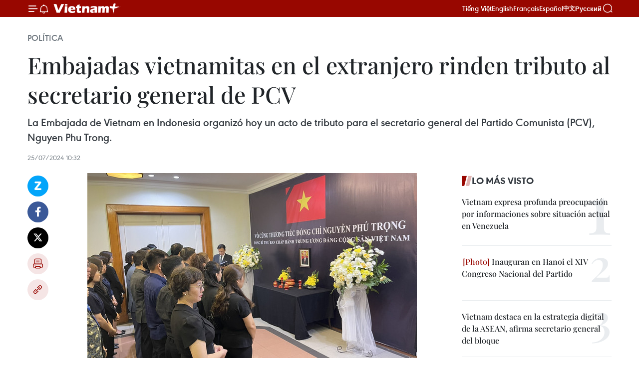

--- FILE ---
content_type: text/html;charset=utf-8
request_url: https://es.vietnamplus.vn/embajadas-vietnamitas-en-el-extranjero-rinden-tributo-al-secretario-general-de-pcv-post201546.vnp
body_size: 25235
content:
<!DOCTYPE html> <html lang="es" class="es"> <head> <title>Embajadas vietnamitas en el extranjero rinden tributo al secretario general de PCV | Vietnam+ (VietnamPlus)</title> <meta name="description" content="La Embajada de Vietnam en Indonesia organizó hoy un acto de tributo para el secretario general del Partido Comunista (PCV), Nguyen Phu Trong."/> <meta name="keywords" content="Embajada de Vietnam en Indonesia,Corea del Sur,Australia,acto de tributo,secretario general Nguyen Phu Trong"/> <meta name="news_keywords" content="Embajada de Vietnam en Indonesia,Corea del Sur,Australia,acto de tributo,secretario general Nguyen Phu Trong"/> <meta http-equiv="Content-Type" content="text/html; charset=utf-8" /> <meta http-equiv="X-UA-Compatible" content="IE=edge"/> <meta http-equiv="refresh" content="1800" /> <meta name="revisit-after" content="1 days" /> <meta name="viewport" content="width=device-width, initial-scale=1"> <meta http-equiv="content-language" content="vi" /> <meta name="format-detection" content="telephone=no"/> <meta name="format-detection" content="address=no"/> <meta name="apple-mobile-web-app-capable" content="yes"> <meta name="apple-mobile-web-app-status-bar-style" content="black"> <meta name="apple-mobile-web-app-title" content="Vietnam+ (VietnamPlus)"/> <meta name="referrer" content="no-referrer-when-downgrade"/> <link rel="shortcut icon" href="https://media.vietnamplus.vn/assets/web/styles/img/favicon.ico" type="image/x-icon" /> <link rel="preconnect" href="https://media.vietnamplus.vn"/> <link rel="dns-prefetch" href="https://media.vietnamplus.vn"/> <link rel="preconnect" href="//www.google-analytics.com" /> <link rel="preconnect" href="//www.googletagmanager.com" /> <link rel="preconnect" href="//stc.za.zaloapp.com" /> <link rel="preconnect" href="//fonts.googleapis.com" /> <link rel="preconnect" href="//pagead2.googlesyndication.com"/> <link rel="preconnect" href="//tpc.googlesyndication.com"/> <link rel="preconnect" href="//securepubads.g.doubleclick.net"/> <link rel="preconnect" href="//accounts.google.com"/> <link rel="preconnect" href="//adservice.google.com"/> <link rel="preconnect" href="//adservice.google.com.vn"/> <link rel="preconnect" href="//www.googletagservices.com"/> <link rel="preconnect" href="//partner.googleadservices.com"/> <link rel="preconnect" href="//tpc.googlesyndication.com"/> <link rel="preconnect" href="//za.zdn.vn"/> <link rel="preconnect" href="//sp.zalo.me"/> <link rel="preconnect" href="//connect.facebook.net"/> <link rel="preconnect" href="//www.facebook.com"/> <link rel="dns-prefetch" href="//www.google-analytics.com" /> <link rel="dns-prefetch" href="//www.googletagmanager.com" /> <link rel="dns-prefetch" href="//stc.za.zaloapp.com" /> <link rel="dns-prefetch" href="//fonts.googleapis.com" /> <link rel="dns-prefetch" href="//pagead2.googlesyndication.com"/> <link rel="dns-prefetch" href="//tpc.googlesyndication.com"/> <link rel="dns-prefetch" href="//securepubads.g.doubleclick.net"/> <link rel="dns-prefetch" href="//accounts.google.com"/> <link rel="dns-prefetch" href="//adservice.google.com"/> <link rel="dns-prefetch" href="//adservice.google.com.vn"/> <link rel="dns-prefetch" href="//www.googletagservices.com"/> <link rel="dns-prefetch" href="//partner.googleadservices.com"/> <link rel="dns-prefetch" href="//tpc.googlesyndication.com"/> <link rel="dns-prefetch" href="//za.zdn.vn"/> <link rel="dns-prefetch" href="//sp.zalo.me"/> <link rel="dns-prefetch" href="//connect.facebook.net"/> <link rel="dns-prefetch" href="//www.facebook.com"/> <link rel="dns-prefetch" href="//graph.facebook.com"/> <link rel="dns-prefetch" href="//static.xx.fbcdn.net"/> <link rel="dns-prefetch" href="//staticxx.facebook.com"/> <script> var cmsConfig = { domainDesktop: 'https://es.vietnamplus.vn', domainMobile: 'https://es.vietnamplus.vn', domainApi: 'https://es-api.vietnamplus.vn', domainStatic: 'https://media.vietnamplus.vn', domainLog: 'https://es-log.vietnamplus.vn', googleAnalytics: 'G\-TGHDMM2RPP', siteId: 0, pageType: 1, objectId: 201546, adsZone: 372, allowAds: false, adsLazy: true, antiAdblock: true, }; if (window.location.protocol !== 'https:' && window.location.hostname.indexOf('vietnamplus.vn') !== -1) { window.location = 'https://' + window.location.hostname + window.location.pathname + window.location.hash; } var USER_AGENT=window.navigator&&(window.navigator.userAgent||window.navigator.vendor)||window.opera||"",IS_MOBILE=/Android|webOS|iPhone|iPod|BlackBerry|Windows Phone|IEMobile|Mobile Safari|Opera Mini/i.test(USER_AGENT),IS_REDIRECT=!1;function setCookie(e,o,i){var n=new Date,i=(n.setTime(n.getTime()+24*i*60*60*1e3),"expires="+n.toUTCString());document.cookie=e+"="+o+"; "+i+";path=/;"}function getCookie(e){var o=document.cookie.indexOf(e+"="),i=o+e.length+1;return!o&&e!==document.cookie.substring(0,e.length)||-1===o?null:(-1===(e=document.cookie.indexOf(";",i))&&(e=document.cookie.length),unescape(document.cookie.substring(i,e)))}IS_MOBILE&&getCookie("isDesktop")&&(setCookie("isDesktop",1,-1),window.location=window.location.pathname.replace(".amp", ".vnp")+window.location.search,IS_REDIRECT=!0); </script> <script> if(USER_AGENT && USER_AGENT.indexOf("facebot") <= 0 && USER_AGENT.indexOf("facebookexternalhit") <= 0) { var query = ''; var hash = ''; if (window.location.search) query = window.location.search; if (window.location.hash) hash = window.location.hash; var canonicalUrl = 'https://es.vietnamplus.vn/embajadas-vietnamitas-en-el-extranjero-rinden-tributo-al-secretario-general-de-pcv-post201546.vnp' + query + hash ; var curUrl = decodeURIComponent(window.location.href); if(!location.port && canonicalUrl.startsWith("http") && curUrl != canonicalUrl){ window.location.replace(canonicalUrl); } } </script> <meta property="fb:pages" content="120834779440" /> <meta property="fb:app_id" content="1960985707489919" /> <meta name="author" content="Vietnam+ (VietnamPlus)" /> <meta name="copyright" content="Copyright © 2026 by Vietnam+ (VietnamPlus)" /> <meta name="RATING" content="GENERAL" /> <meta name="GENERATOR" content="Vietnam+ (VietnamPlus)" /> <meta content="Vietnam+ (VietnamPlus)" itemprop="sourceOrganization" name="source"/> <meta content="news" itemprop="genre" name="medium"/> <meta name="robots" content="noarchive, max-image-preview:large, index, follow" /> <meta name="GOOGLEBOT" content="noarchive, max-image-preview:large, index, follow" /> <link rel="canonical" href="https://es.vietnamplus.vn/embajadas-vietnamitas-en-el-extranjero-rinden-tributo-al-secretario-general-de-pcv-post201546.vnp" /> <meta property="og:site_name" content="Vietnam+ (VietnamPlus)"/> <meta property="og:rich_attachment" content="true"/> <meta property="og:type" content="article"/> <meta property="og:url" content="https://es.vietnamplus.vn/embajadas-vietnamitas-en-el-extranjero-rinden-tributo-al-secretario-general-de-pcv-post201546.vnp"/> <meta property="og:image" content="https://mediaes.vietnamplus.vn/images/70bfeb50a942ce45c8e8249230c63867bd38a203b99c4d8da5feed2d412988fc77af1f9dbe9e625392f83ac297a55a206214f5b68c2e8f51162a003981cd5c5a81e4bcb427ae282580bbef04a0e02785/indonesia-7587.jpeg.webp"/> <meta property="og:image:width" content="1200"/> <meta property="og:image:height" content="630"/> <meta property="og:title" content="Embajadas vietnamitas en el extranjero rinden tributo al secretario general de PCV"/> <meta property="og:description" content="La Embajada de Vietnam en Indonesia organizó hoy un acto de tributo para el secretario general del Partido Comunista (PCV), Nguyen Phu Trong."/> <meta name="twitter:card" value="summary"/> <meta name="twitter:url" content="https://es.vietnamplus.vn/embajadas-vietnamitas-en-el-extranjero-rinden-tributo-al-secretario-general-de-pcv-post201546.vnp"/> <meta name="twitter:title" content="Embajadas vietnamitas en el extranjero rinden tributo al secretario general de PCV"/> <meta name="twitter:description" content="La Embajada de Vietnam en Indonesia organizó hoy un acto de tributo para el secretario general del Partido Comunista (PCV), Nguyen Phu Trong."/> <meta name="twitter:image" content="https://mediaes.vietnamplus.vn/images/70bfeb50a942ce45c8e8249230c63867bd38a203b99c4d8da5feed2d412988fc77af1f9dbe9e625392f83ac297a55a206214f5b68c2e8f51162a003981cd5c5a81e4bcb427ae282580bbef04a0e02785/indonesia-7587.jpeg.webp"/> <meta name="twitter:site" content="@Vietnam+ (VietnamPlus)"/> <meta name="twitter:creator" content="@Vietnam+ (VietnamPlus)"/> <meta property="article:publisher" content="https://www.facebook.com/VietnamPlus" /> <meta property="article:tag" content="Embajada de Vietnam en Indonesia,Corea del Sur,Australia,acto de tributo,secretario general Nguyen Phu Trong"/> <meta property="article:section" content="Política" /> <meta property="article:published_time" content="2024-07-25T17:32:56+0700"/> <meta property="article:modified_time" content="2024-07-25T17:48:36+0700"/> <script type="application/ld+json"> { "@context": "http://schema.org", "@type": "Organization", "name": "Vietnam+ (VietnamPlus)", "url": "https://es.vietnamplus.vn", "logo": "https://media.vietnamplus.vn/assets/web/styles/img/logo.png", "foundingDate": "2008", "founders": [ { "@type": "Person", "name": "Thông tấn xã Việt Nam (TTXVN)" } ], "address": [ { "@type": "PostalAddress", "streetAddress": "Số 05 Lý Thường Kiệt - Hà Nội - Việt Nam", "addressLocality": "Hà Nội City", "addressRegion": "Northeast", "postalCode": "100000", "addressCountry": "VNM" } ], "contactPoint": [ { "@type": "ContactPoint", "telephone": "+84-243-941-1349", "contactType": "customer service" }, { "@type": "ContactPoint", "telephone": "+84-243-941-1348", "contactType": "customer service" } ], "sameAs": [ "https://www.facebook.com/VietnamPlus", "https://www.tiktok.com/@vietnamplus", "https://twitter.com/vietnamplus", "https://www.youtube.com/c/BaoVietnamPlus" ] } </script> <script type="application/ld+json"> { "@context" : "https://schema.org", "@type" : "WebSite", "name": "Vietnam+ (VietnamPlus)", "url": "https://es.vietnamplus.vn", "alternateName" : "Báo điện tử VIETNAMPLUS, Cơ quan của Thông tấn xã Việt Nam (TTXVN)", "potentialAction": { "@type": "SearchAction", "target": { "@type": "EntryPoint", "urlTemplate": "https://es.vietnamplus.vn/search/?q={search_term_string}" }, "query-input": "required name=search_term_string" } } </script> <script type="application/ld+json"> { "@context":"http://schema.org", "@type":"BreadcrumbList", "itemListElement":[ { "@type":"ListItem", "position":1, "item":{ "@id":"https://es.vietnamplus.vn/politica/", "name":"Política" } } ] } </script> <script type="application/ld+json"> { "@context": "http://schema.org", "@type": "NewsArticle", "mainEntityOfPage":{ "@type":"WebPage", "@id":"https://es.vietnamplus.vn/embajadas-vietnamitas-en-el-extranjero-rinden-tributo-al-secretario-general-de-pcv-post201546.vnp" }, "headline": "Embajadas vietnamitas en el extranjero rinden tributo al secretario general de PCV", "description": "La Embajada de Vietnam en Indonesia organizó hoy un acto de tributo para el secretario general del Partido Comunista (PCV), Nguyen Phu Trong.", "image": { "@type": "ImageObject", "url": "https://mediaes.vietnamplus.vn/images/70bfeb50a942ce45c8e8249230c63867bd38a203b99c4d8da5feed2d412988fc77af1f9dbe9e625392f83ac297a55a206214f5b68c2e8f51162a003981cd5c5a81e4bcb427ae282580bbef04a0e02785/indonesia-7587.jpeg.webp", "width" : 1200, "height" : 675 }, "datePublished": "2024-07-25T17:32:56+0700", "dateModified": "2024-07-25T17:48:36+0700", "author": { "@type": "Person", "name": "" }, "publisher": { "@type": "Organization", "name": "Vietnam+ (VietnamPlus)", "logo": { "@type": "ImageObject", "url": "https://media.vietnamplus.vn/assets/web/styles/img/logo.png" } } } </script> <link rel="preload" href="https://media.vietnamplus.vn/assets/web/styles/css/main.min-1.0.14.css" as="style"> <link rel="preload" href="https://media.vietnamplus.vn/assets/web/js/main.min-1.0.33.js" as="script"> <link rel="preload" href="https://media.vietnamplus.vn/assets/web/js/detail.min-1.0.15.js" as="script"> <link rel="preload" href="https://common.mcms.one/assets/styles/css/vietnamplus-1.0.0.css" as="style"> <link rel="stylesheet" href="https://common.mcms.one/assets/styles/css/vietnamplus-1.0.0.css"> <link id="cms-style" rel="stylesheet" href="https://media.vietnamplus.vn/assets/web/styles/css/main.min-1.0.14.css"> <script type="text/javascript"> var _metaOgUrl = 'https://es.vietnamplus.vn/embajadas-vietnamitas-en-el-extranjero-rinden-tributo-al-secretario-general-de-pcv-post201546.vnp'; var page_title = document.title; var tracked_url = window.location.pathname + window.location.search + window.location.hash; var cate_path = 'politica'; if (cate_path.length > 0) { tracked_url = "/" + cate_path + tracked_url; } </script> <script async="" src="https://www.googletagmanager.com/gtag/js?id=G-TGHDMM2RPP"></script> <script> window.dataLayer = window.dataLayer || []; function gtag(){dataLayer.push(arguments);} gtag('js', new Date()); gtag('config', 'G-TGHDMM2RPP', {page_path: tracked_url}); </script> <script>window.dataLayer = window.dataLayer || [];dataLayer.push({'pageCategory': '/politica'});</script> <script> window.dataLayer = window.dataLayer || []; dataLayer.push({ 'event': 'Pageview', 'articleId': '201546', 'articleTitle': 'Embajadas vietnamitas en el extranjero rinden tributo al secretario general de PCV', 'articleCategory': 'Política', 'articleAlowAds': false, 'articleType': 'detail', 'articleTags': 'Embajada de Vietnam en Indonesia,Corea del Sur,Australia,acto de tributo,secretario general Nguyen Phu Trong', 'articlePublishDate': '2024-07-25T17:32:56+0700', 'articleThumbnail': 'https://mediaes.vietnamplus.vn/images/70bfeb50a942ce45c8e8249230c63867bd38a203b99c4d8da5feed2d412988fc77af1f9dbe9e625392f83ac297a55a206214f5b68c2e8f51162a003981cd5c5a81e4bcb427ae282580bbef04a0e02785/indonesia-7587.jpeg.webp', 'articleShortUrl': 'https://es.vietnamplus.vn/embajadas-vietnamitas-en-el-extranjero-rinden-tributo-al-secretario-general-de-pcv-post201546.vnp', 'articleFullUrl': 'https://es.vietnamplus.vn/embajadas-vietnamitas-en-el-extranjero-rinden-tributo-al-secretario-general-de-pcv-post201546.vnp', }); </script> <script type='text/javascript'> gtag('event', 'article_page',{ 'articleId': '201546', 'articleTitle': 'Embajadas vietnamitas en el extranjero rinden tributo al secretario general de PCV', 'articleCategory': 'Política', 'articleAlowAds': false, 'articleType': 'detail', 'articleTags': 'Embajada de Vietnam en Indonesia,Corea del Sur,Australia,acto de tributo,secretario general Nguyen Phu Trong', 'articlePublishDate': '2024-07-25T17:32:56+0700', 'articleThumbnail': 'https://mediaes.vietnamplus.vn/images/70bfeb50a942ce45c8e8249230c63867bd38a203b99c4d8da5feed2d412988fc77af1f9dbe9e625392f83ac297a55a206214f5b68c2e8f51162a003981cd5c5a81e4bcb427ae282580bbef04a0e02785/indonesia-7587.jpeg.webp', 'articleShortUrl': 'https://es.vietnamplus.vn/embajadas-vietnamitas-en-el-extranjero-rinden-tributo-al-secretario-general-de-pcv-post201546.vnp', 'articleFullUrl': 'https://es.vietnamplus.vn/embajadas-vietnamitas-en-el-extranjero-rinden-tributo-al-secretario-general-de-pcv-post201546.vnp', }); </script> <script>(function(w,d,s,l,i){w[l]=w[l]||[];w[l].push({'gtm.start': new Date().getTime(),event:'gtm.js'});var f=d.getElementsByTagName(s)[0], j=d.createElement(s),dl=l!='dataLayer'?'&l='+l:'';j.async=true;j.src= 'https://www.googletagmanager.com/gtm.js?id='+i+dl;f.parentNode.insertBefore(j,f); })(window,document,'script','dataLayer','GTM-5WM58F3N');</script> <script type="text/javascript"> !function(){"use strict";function e(e){var t=!(arguments.length>1&&void 0!==arguments[1])||arguments[1],c=document.createElement("script");c.src=e,t?c.type="module":(c.async=!0,c.type="text/javascript",c.setAttribute("nomodule",""));var n=document.getElementsByTagName("script")[0];n.parentNode.insertBefore(c,n)}!function(t,c){!function(t,c,n){var a,o,r;n.accountId=c,null!==(a=t.marfeel)&&void 0!==a||(t.marfeel={}),null!==(o=(r=t.marfeel).cmd)&&void 0!==o||(r.cmd=[]),t.marfeel.config=n;var i="https://sdk.mrf.io/statics";e("".concat(i,"/marfeel-sdk.js?id=").concat(c),!0),e("".concat(i,"/marfeel-sdk.es5.js?id=").concat(c),!1)}(t,c,arguments.length>2&&void 0!==arguments[2]?arguments[2]:{})}(window,2272,{} )}(); </script> <script async src="https://sp.zalo.me/plugins/sdk.js"></script> </head> <body class="detail-page"> <div id="sdaWeb_SdaMasthead" class="rennab rennab-top" data-platform="1" data-position="Web_SdaMasthead"> </div> <header class=" site-header"> <div class="sticky"> <div class="container"> <i class="ic-menu"></i> <i class="ic-bell"></i> <div id="header-news" class="pick-news hidden" data-source="header-latest-news"></div> <a class="small-logo" href="/" title="Vietnam+ (VietnamPlus)">Vietnam+ (VietnamPlus)</a> <ul class="menu"> <li> <a href="https://www.vietnamplus.vn" title="Tiếng Việt" target="_blank">Tiếng Việt</a> </li> <li> <a href="https://en.vietnamplus.vn" title="English" target="_blank" rel="nofollow">English</a> </li> <li> <a href="https://fr.vietnamplus.vn" title="Français" target="_blank" rel="nofollow">Français</a> </li> <li> <a href="https://es.vietnamplus.vn" title="Español" target="_blank" rel="nofollow">Español</a> </li> <li> <a href="https://zh.vietnamplus.vn" title="中文" target="_blank" rel="nofollow">中文</a> </li> <li> <a href="https://ru.vietnamplus.vn" title="Русский" target="_blank" rel="nofollow">Русский</a> </li> </ul> <div class="search-wrapper"> <i class="ic-search"></i> <input type="text" class="search txtsearch" placeholder="Palabra clave"> </div> </div> </div> </header> <div class="site-body"> <div id="sdaWeb_SdaBackground" class="rennab " data-platform="1" data-position="Web_SdaBackground"> </div> <div class="container"> <div class="breadcrumb breadcrumb-detail"> <h2 class="main"> <a href="https://es.vietnamplus.vn/politica/" title="Política" class="active">Política</a> </h2> </div> <div id="sdaWeb_SdaTop" class="rennab " data-platform="1" data-position="Web_SdaTop"> </div> <div class="article"> <h1 class="article__title cms-title "> Embajadas vietnamitas en el extranjero rinden tributo al secretario general de PCV </h1> <div class="article__sapo cms-desc"> <p>La Embajada de Vietnam en Indonesia organizó hoy un acto de tributo para el secretario general del Partido Comunista (PCV), Nguyen Phu Trong.</p> </div> <div id="sdaWeb_SdaArticleAfterSapo" class="rennab " data-platform="1" data-position="Web_SdaArticleAfterSapo"> </div> <div class="article__meta"> <time class="time" datetime="2024-07-25T17:32:56+0700" data-time="1721903576" data-friendly="false">jueves, julio 25, 2024 17:32</time> <meta class="cms-date" itemprop="datePublished" content="2024-07-25T17:32:56+0700"> </div> <div class="col"> <div class="main-col content-col"> <div class="article__body zce-content-body cms-body" itemprop="articleBody"> <div class="social-pin sticky article__social"> <a href="javascript:void(0);" class="zl zalo-share-button" title="Zalo" data-href="https://es.vietnamplus.vn/embajadas-vietnamitas-en-el-extranjero-rinden-tributo-al-secretario-general-de-pcv-post201546.vnp" data-oaid="4486284411240520426" data-layout="1" data-color="blue" data-customize="true">Zalo</a> <a href="javascript:void(0);" class="item fb" data-href="https://es.vietnamplus.vn/embajadas-vietnamitas-en-el-extranjero-rinden-tributo-al-secretario-general-de-pcv-post201546.vnp" data-rel="facebook" title="Facebook">Facebook</a> <a href="javascript:void(0);" class="item tw" data-href="https://es.vietnamplus.vn/embajadas-vietnamitas-en-el-extranjero-rinden-tributo-al-secretario-general-de-pcv-post201546.vnp" data-rel="twitter" title="Twitter">Twitter</a> <a href="javascript:void(0);" class="bookmark sendbookmark hidden" onclick="ME.sendBookmark(this, 201546);" data-id="201546" title="Marcador">Marcador</a> <a href="javascript:void(0);" class="print sendprint" title="Print" data-href="/print-201546.html">Imprimir</a> <a href="javascript:void(0);" class="item link" data-href="https://es.vietnamplus.vn/embajadas-vietnamitas-en-el-extranjero-rinden-tributo-al-secretario-general-de-pcv-post201546.vnp" data-rel="copy" title="Copy link">Copy link</a> </div> <figure> <img src="[data-uri]" id="183920" alt="indonesia.jpeg" data-width="2364" data-height="1330" data-image-id="183920" class="lazyload cms-photo" data-large-src="https://mediaes.vietnamplus.vn/images/3af70ba68a2d891cdff11f2598d4b3dc86d88a920a4286b0f5b79f09c805ac982b51d08a4a661119c2c42c5e7d5d3a8da93c889e1371251424f9ab99062cc672/indonesia-7587.jpeg" data-src="https://mediaes.vietnamplus.vn/images/d4cbeb6841a4e816cf13b485875622e294808ee2a7d904ab2460c01c98b0cbe9b891fb77a3104033f2363bd8cc2fa0e1467810614de04ac23f807936d00856f2/indonesia-7587.jpeg" title="La Embajada de Vietnam en Indonesia organizó un acto de tributo para el secretario general del Partido Comunista (PCV), Nguyen Phu Trong. (Fuente:VNA)" width="660" height="371"> <figcaption> La Embajada de Vietnam en Indonesia organizó un acto de tributo para el secretario general del Partido Comunista (PCV), Nguyen Phu Trong. (Fuente:VNA) </figcaption>
</figure>
<p>Yakarta (VNA) La Embajada de Vietnam en Indonesia organizó hoy un acto de tributo para el secretario general del Partido Comunista (PCV), Nguyen Phu Trong.</p>
<p>En un ambiente solemne y emotivo, todos los funcionarios y empleados de la Embajada, agencias representativas de Vietnam y representantes de la comunidad de vietnamitas en Indonesia guardaron un minuto de silencio en memoria del líder partidista y expresaron sus infinitas condolencias por el fallecimiento del Secretario General.</p>
<p>Al firmar el libro de condolencias, el embajador Ta Van Thong escribió que todos los funcionarios y miembros partidistas de la Embajada lamentan profundamente el fallecimiento de Phu Trong, quien fue un gran intelectual de la revolución vietnamita y dedicó su vida a la causa revolucionaria del PCV y del pueblo.</p>
<p>La vida y carrera del compañero Nguyen Phu Trong serán para siempre un brillante ejemplo a seguir para todas las personas y miembros partidistas vietnamitas, apuntó.</p>
<div class="sda_middle"> <div id="sdaWeb_SdaArticleMiddle" class="rennab fyi" data-platform="1" data-position="Web_SdaArticleMiddle"> </div>
</div>
<p>En la ocasión, numerosas delegaciones diplomáticas y Embajadas en Indonesia, así como representantes de agencias y ramas anfitrionas acudieron al lugar para rendir tributo al secretario general Nguyen Phu Trong.</p>
<p>En el libro fúnebre, todos los representantes expresaron sus condolencias y apreciaron las contribuciones del máximo dirigente al desarrollo de Vietnam, así como al fortalecimiento de las relaciones entre la nación indochina y los países de todo el mundo.</p>
<p>En los últimos días, la información sobre el fallecimiento del secretario general del PCV, Nguyen Phu Trong, apareció en las noticias de los principales medios indonesios.</p>
<p>Algunos periódicos publicaron grandes titulares con reseñas y comentarios sobre los logros del máximo dirigente vietnamita en la labor de construcción y desarrollo del país.</p>
<p>Además, agencias de radio y televisión locales como The Diplomat, CNN-Indonesia, Metro TV, RRI, Liputan-6, IndonesiaSatu notificaron sobre la gran pérdida de Vietnam tras la defunción del secretario general Nguyen Phu Trong y dedicaron diversas palabras de elogio para el líder partidista.</p>
<div class="sda_middle"> <div id="sdaWeb_SdaArticleMiddle1" class="rennab fyi" data-platform="1" data-position="Web_SdaArticleMiddle1"> </div>
</div>
<p>Por otro lado, la Embajada de Vietnam en Corea del Sur celebró solemnemente una ceremonia para rendir homenaje al compañero Nguyen Phu Trong.</p>
<figure> <img src="[data-uri]" id="183921" alt="han quoc.jpg" data-width="1200" data-height="800" data-image-id="183921" class="lazyload cms-photo" data-large-src="https://mediaes.vietnamplus.vn/images/3af70ba68a2d891cdff11f2598d4b3dc86d88a920a4286b0f5b79f09c805ac98a393abff9a50e4f64e7089e95932d5780e07610cb27ee045c97bc9a3b61ce08a/han-quoc-9877.jpg" data-src="https://mediaes.vietnamplus.vn/images/d4cbeb6841a4e816cf13b485875622e294808ee2a7d904ab2460c01c98b0cbe96b41c9c4fd317c3a15901bf3486c5254fef81d61bba2ed05d6a1bfcf005dc4a0/han-quoc-9877.jpg" title="Kwon Sung Taek, presidente de la Asociación de Intercambio Económico y Cultural Corea del Sur-Vietnam (KOVECA), escribió en el libro de condolencias. (Fuente:VNA)" width="660" height="440"> <figcaption> Kwon Sung Taek, presidente de la Asociación de Intercambio Económico y Cultural Corea del Sur-Vietnam (KOVECA), escribió en el libro de condolencias. (Fuente:VNA) </figcaption>
</figure>
<p>En la oportunidad, representantes de la cancillería y de otros Ministerios de Corea del Sur, organizaciones sociales y culturales anfitrionas, misiones diplomáticas y Embajadas de Brunei, Kuwait, Unión Europea, Irlanda, Laos, Rusia, Singapur y Venezuela en Seúl llegaron al lugar para expresar sus condolencias ante el fallecimiento del secretario general Nguyen Phu Trong.</p>
<p>Al estar presente en el acto, el viceministro de Relaciones Exteriores de Corea del Sur escribió en el libro de condolencias que el secretario general Nguyen Phu Trong fue un gran líder, quien dedicó toda su vida al país y pueblo de la nación indochina.</p>
<figure> <img src="[data-uri]" id="183922" alt="australia-250724.jpg" data-width="665" data-height="340" data-image-id="183922" class="lazyload cms-photo" data-large-src="https://mediaes.vietnamplus.vn/images/3af70ba68a2d891cdff11f2598d4b3dc86d88a920a4286b0f5b79f09c805ac984c8ef738b39c4225106d1bd5ed6a63216bab1ef42eab296b6159823e8ebf63a2/australia-250724-6794.jpg" data-src="https://mediaes.vietnamplus.vn/images/d4cbeb6841a4e816cf13b485875622e294808ee2a7d904ab2460c01c98b0cbe91f092416ff809462825e7fa110d6e00ba0e02502ff65c80e8072a3bcde8b4069/australia-250724-6794.jpg" title="La vicecanciller de Australia Michelle Chan escribió en el libro fúnebre. (Fuente:VNA)" width="660" height="337"> <figcaption> La vicecanciller de Australia Michelle Chan escribió en el libro fúnebre. (Fuente:VNA) </figcaption>
</figure>
<div class="sda_middle"> <div id="sdaWeb_SdaArticleMiddle2" class="rennab fyi" data-platform="1" data-position="Web_SdaArticleMiddle2"> </div>
</div>
<p>Mientras tanto, la Embajada de Vietnam en Australia y los Consulados Generales del país indochino en Sídney y Perth también llevaron a cabo ceremonias al respecto./.</p> <div class="article__source"> <div class="source"> <span class="name">VNA</span> </div> </div> <div id="sdaWeb_SdaArticleAfterBody" class="rennab " data-platform="1" data-position="Web_SdaArticleAfterBody"> </div> </div> <div class="article__tag"> <a class="active" href="https://es.vietnamplus.vn/tag/embajada-de-vietnam-en-indonesia-tag4006.vnp" title="Embajada de Vietnam en Indonesia">#Embajada de Vietnam en Indonesia</a> <a class="active" href="https://es.vietnamplus.vn/tag/corea-del-sur-tag7.vnp" title="Corea del Sur">#Corea del Sur</a> <a class="" href="https://es.vietnamplus.vn/tag/australia-tag231.vnp" title="Australia">#Australia</a> <a class="" href="https://es.vietnamplus.vn/tag/acto-de-tributo-tag4005.vnp" title="acto de tributo">#acto de tributo</a> <a class="" href="https://es.vietnamplus.vn/tag/secretario-general-nguyen-phu-trong-tag3915.vnp" title="secretario general Nguyen Phu Trong">#secretario general Nguyen Phu Trong</a> </div> <div id="sdaWeb_SdaArticleAfterTag" class="rennab " data-platform="1" data-position="Web_SdaArticleAfterTag"> </div> <div class="wrap-social"> <div class="social-pin article__social"> <a href="javascript:void(0);" class="zl zalo-share-button" title="Zalo" data-href="https://es.vietnamplus.vn/embajadas-vietnamitas-en-el-extranjero-rinden-tributo-al-secretario-general-de-pcv-post201546.vnp" data-oaid="4486284411240520426" data-layout="1" data-color="blue" data-customize="true">Zalo</a> <a href="javascript:void(0);" class="item fb" data-href="https://es.vietnamplus.vn/embajadas-vietnamitas-en-el-extranjero-rinden-tributo-al-secretario-general-de-pcv-post201546.vnp" data-rel="facebook" title="Facebook">Facebook</a> <a href="javascript:void(0);" class="item tw" data-href="https://es.vietnamplus.vn/embajadas-vietnamitas-en-el-extranjero-rinden-tributo-al-secretario-general-de-pcv-post201546.vnp" data-rel="twitter" title="Twitter">Twitter</a> <a href="javascript:void(0);" class="bookmark sendbookmark hidden" onclick="ME.sendBookmark(this, 201546);" data-id="201546" title="Marcador">Marcador</a> <a href="javascript:void(0);" class="print sendprint" title="Print" data-href="/print-201546.html">Imprimir</a> <a href="javascript:void(0);" class="item link" data-href="https://es.vietnamplus.vn/embajadas-vietnamitas-en-el-extranjero-rinden-tributo-al-secretario-general-de-pcv-post201546.vnp" data-rel="copy" title="Copy link">Copy link</a> </div> <a href="https://news.google.com/publications/CAAqBwgKMN-18wowlLWFAw?hl=vi&gl=VN&ceid=VN%3Avi" class="google-news" target="_blank" title="Google News">Seguir VietnamPlus</a> </div> <div id="sdaWeb_SdaArticleAfterBody1" class="rennab " data-platform="1" data-position="Web_SdaArticleAfterBody1"> </div> <div id="sdaWeb_SdaArticleAfterBody2" class="rennab " data-platform="1" data-position="Web_SdaArticleAfterBody2"> </div> <div class="related-topic"> <h3 class="box-heading"> <a class="title" href="https://es.vietnamplus.vn/topic/secretario-general-del-pcv-nguyen-phu-trong-156.vnp" title="Secretario general del PCV, Nguyen Phu Trong"> Secretario general del PCV, Nguyen Phu Trong </a> </h3> <div class="box-content" data-source="topic-box-156"> <article class="story"> <h2 class="story__heading" data-tracking="209726"> <a class=" cms-link" href="https://es.vietnamplus.vn/vna-publica-libro-de-autor-surcoreano-sobre-difunto-secretario-general-del-pcv-post209726.vnp" title="VNA publica libro de autor surcoreano sobre difunto secretario general del PCV"> VNA publica libro de autor surcoreano sobre difunto secretario general del PCV </a> </h2> </article> <article class="story"> <h2 class="story__heading" data-tracking="207466"> <a class=" cms-link" href="https://es.vietnamplus.vn/lanzan-una-biblioteca-digital-dedicada-al-fallecido-lider-del-pcv-post207466.vnp" title="Lanzan una biblioteca digital dedicada al fallecido líder del PCV"> Lanzan una biblioteca digital dedicada al fallecido líder del PCV </a> </h2> </article> <article class="story"> <h2 class="story__heading" data-tracking="206089"> <a class=" cms-link" href="https://es.vietnamplus.vn/libro-del-fallecido-secretario-general-del-pcv-acapara-atencion-publica-en-manifiesta-post206089.vnp" title="Libro del fallecido secretario general del PCV acapara atención pública en ManiFiesta"> Libro del fallecido secretario general del PCV acapara atención pública en ManiFiesta </a> </h2> </article> <article class="story"> <h2 class="story__heading" data-tracking="202495"> <a class=" cms-link" href="https://es.vietnamplus.vn/destacan-en-seul-libro-sobre-el-difunto-secretario-general-nguyen-phu-trong-post202495.vnp" title="Destacan en Seúl libro sobre el difunto Secretario General Nguyen Phu Trong"> Destacan en Seúl libro sobre el difunto Secretario General Nguyen Phu Trong </a> </h2> </article> <article class="story"> <h2 class="story__heading" data-tracking="202459"> <a class=" cms-link" href="https://es.vietnamplus.vn/inauguran-pagina-de-informacion-especial-sobre-el-difunto-secretario-general-nguyen-phu-trong-post202459.vnp" title="Inauguran página de información especial sobre el difunto secretario general Nguyen Phu Trong"> Inauguran página de información especial sobre el difunto secretario general Nguyen Phu Trong </a> </h2> </article> </div> </div> <div class="box-related-news"> <h3 class="box-heading"> <span class="title">Noticias relacionadas</span> </h3> <div class="box-content" data-source="related-news"> <article class="story"> <figure class="story__thumb"> <a class="cms-link" href="https://es.vietnamplus.vn/vietnam-despide-al-secretario-general-nguyen-phu-trong-con-un-funeral-de-estado-post201519.vnp" title="Vietnam despide al secretario general Nguyen Phu Trong con un funeral de Estado"> <img class="lazyload" src="[data-uri]" data-src="https://mediaes.vietnamplus.vn/images/6390d615b15736561a31a6e36ad5a3a671d6ff4d5f8628cfce8c2f70e1fa3f122e5fa462ebe75e73e8ee993487b16cc5f44ef1d150b8b3771776b52bfdb80c04/anh1-7085.jpg.webp" data-srcset="https://mediaes.vietnamplus.vn/images/6390d615b15736561a31a6e36ad5a3a671d6ff4d5f8628cfce8c2f70e1fa3f122e5fa462ebe75e73e8ee993487b16cc5f44ef1d150b8b3771776b52bfdb80c04/anh1-7085.jpg.webp 1x, https://mediaes.vietnamplus.vn/images/e526e0699c36f56085ab6689859b0db571d6ff4d5f8628cfce8c2f70e1fa3f122e5fa462ebe75e73e8ee993487b16cc5f44ef1d150b8b3771776b52bfdb80c04/anh1-7085.jpg.webp 2x" alt="Vietnam despide al secretario general Nguyen Phu Trong con un funeral de Estado"> <noscript><img src="https://mediaes.vietnamplus.vn/images/6390d615b15736561a31a6e36ad5a3a671d6ff4d5f8628cfce8c2f70e1fa3f122e5fa462ebe75e73e8ee993487b16cc5f44ef1d150b8b3771776b52bfdb80c04/anh1-7085.jpg.webp" srcset="https://mediaes.vietnamplus.vn/images/6390d615b15736561a31a6e36ad5a3a671d6ff4d5f8628cfce8c2f70e1fa3f122e5fa462ebe75e73e8ee993487b16cc5f44ef1d150b8b3771776b52bfdb80c04/anh1-7085.jpg.webp 1x, https://mediaes.vietnamplus.vn/images/e526e0699c36f56085ab6689859b0db571d6ff4d5f8628cfce8c2f70e1fa3f122e5fa462ebe75e73e8ee993487b16cc5f44ef1d150b8b3771776b52bfdb80c04/anh1-7085.jpg.webp 2x" alt="Vietnam despide al secretario general Nguyen Phu Trong con un funeral de Estado" class="image-fallback"></noscript> </a> </figure> <h2 class="story__heading" data-tracking="201519"> <a class=" cms-link" href="https://es.vietnamplus.vn/vietnam-despide-al-secretario-general-nguyen-phu-trong-con-un-funeral-de-estado-post201519.vnp" title="Vietnam despide al secretario general Nguyen Phu Trong con un funeral de Estado"> Vietnam despide al secretario general Nguyen Phu Trong con un funeral de Estado </a> </h2> <time class="time" datetime="2024-07-25T09:51:05+0700" data-time="1721875865"> 25/07/2024 09:51 </time> <div class="story__summary story__shorten"> <p>Un solemne acto fúnebre a nivel nacional fue efectuado solemnemente hoy en la Casa Funeraria Nacional en Hanoi, en homenaje al secretario general del Partido Comunista de Vietnam (PCV), Nguyen Phu Trong, quien falleció el 19 de julio a la edad de 80 años.</p> </div> </article> <article class="story"> <figure class="story__thumb"> <a class="cms-link" href="https://es.vietnamplus.vn/mensaje-de-pesame-de-lideres-de-asean-por-el-deceso-del-secretario-general-nguyen-phu-trong-post201495.vnp" title="Mensaje de pésame de líderes de ASEAN por el deceso del secretario general Nguyen Phu Trong"> <img class="lazyload" src="[data-uri]" data-src="https://mediaes.vietnamplus.vn/images/[base64]/tbtttuntitled-17-17214369503931570844624-1721801994796847671393-8346.jpg.webp" data-srcset="https://mediaes.vietnamplus.vn/images/[base64]/tbtttuntitled-17-17214369503931570844624-1721801994796847671393-8346.jpg.webp 1x, https://mediaes.vietnamplus.vn/images/[base64]/tbtttuntitled-17-17214369503931570844624-1721801994796847671393-8346.jpg.webp 2x" alt="El secretario general del Partido Comunista de Vietnam, Nguyen Phu Trong. (Foto: VNA)"> <noscript><img src="https://mediaes.vietnamplus.vn/images/[base64]/tbtttuntitled-17-17214369503931570844624-1721801994796847671393-8346.jpg.webp" srcset="https://mediaes.vietnamplus.vn/images/[base64]/tbtttuntitled-17-17214369503931570844624-1721801994796847671393-8346.jpg.webp 1x, https://mediaes.vietnamplus.vn/images/[base64]/tbtttuntitled-17-17214369503931570844624-1721801994796847671393-8346.jpg.webp 2x" alt="El secretario general del Partido Comunista de Vietnam, Nguyen Phu Trong. (Foto: VNA)" class="image-fallback"></noscript> </a> </figure> <h2 class="story__heading" data-tracking="201495"> <a class=" cms-link" href="https://es.vietnamplus.vn/mensaje-de-pesame-de-lideres-de-asean-por-el-deceso-del-secretario-general-nguyen-phu-trong-post201495.vnp" title="Mensaje de pésame de líderes de ASEAN por el deceso del secretario general Nguyen Phu Trong"> Mensaje de pésame de líderes de ASEAN por el deceso del secretario general Nguyen Phu Trong </a> </h2> <time class="time" datetime="2024-07-24T17:25:40+0700" data-time="1721816740"> 24/07/2024 17:25 </time> <div class="story__summary story__shorten"> <p>Dirigentes de los países de la Asociación de Naciones del Sudeste Asiático (ASEAN) emitieron hoy un mensaje de condolencias por el fallecimiento del secretario general del Partido Comunista de Vietnam (PCV), Nguyen Phu Trong.</p> </div> </article> <article class="story"> <figure class="story__thumb"> <a class="cms-link" href="https://es.vietnamplus.vn/anuncio-sobre-ceremonia-funebre-del-secretario-general-nguyen-phu-trong-post201356.vnp" title="Anuncio sobre ceremonia fúnebre del secretario general Nguyen Phu Trong"> <img class="lazyload" src="[data-uri]" data-src="https://mediaes.vietnamplus.vn/images/6390d615b15736561a31a6e36ad5a3a6dfd96b0d3cfc619146909d3965e4d22d682c74cddb5b1611a2c7daa590405b9f7e52f018275265397aa99f2c365bfaa6/quoc-tang-6144.jpg.webp" data-srcset="https://mediaes.vietnamplus.vn/images/6390d615b15736561a31a6e36ad5a3a6dfd96b0d3cfc619146909d3965e4d22d682c74cddb5b1611a2c7daa590405b9f7e52f018275265397aa99f2c365bfaa6/quoc-tang-6144.jpg.webp 1x, https://mediaes.vietnamplus.vn/images/e526e0699c36f56085ab6689859b0db5dfd96b0d3cfc619146909d3965e4d22d682c74cddb5b1611a2c7daa590405b9f7e52f018275265397aa99f2c365bfaa6/quoc-tang-6144.jpg.webp 2x" alt="Una cinta de luto se ata a la bandera nacional. (Foto de ilustración. Fuente: VNA)"> <noscript><img src="https://mediaes.vietnamplus.vn/images/6390d615b15736561a31a6e36ad5a3a6dfd96b0d3cfc619146909d3965e4d22d682c74cddb5b1611a2c7daa590405b9f7e52f018275265397aa99f2c365bfaa6/quoc-tang-6144.jpg.webp" srcset="https://mediaes.vietnamplus.vn/images/6390d615b15736561a31a6e36ad5a3a6dfd96b0d3cfc619146909d3965e4d22d682c74cddb5b1611a2c7daa590405b9f7e52f018275265397aa99f2c365bfaa6/quoc-tang-6144.jpg.webp 1x, https://mediaes.vietnamplus.vn/images/e526e0699c36f56085ab6689859b0db5dfd96b0d3cfc619146909d3965e4d22d682c74cddb5b1611a2c7daa590405b9f7e52f018275265397aa99f2c365bfaa6/quoc-tang-6144.jpg.webp 2x" alt="Una cinta de luto se ata a la bandera nacional. (Foto de ilustración. Fuente: VNA)" class="image-fallback"></noscript> </a> </figure> <h2 class="story__heading" data-tracking="201356"> <a class=" cms-link" href="https://es.vietnamplus.vn/anuncio-sobre-ceremonia-funebre-del-secretario-general-nguyen-phu-trong-post201356.vnp" title="Anuncio sobre ceremonia fúnebre del secretario general Nguyen Phu Trong"> Anuncio sobre ceremonia fúnebre del secretario general Nguyen Phu Trong </a> </h2> <time class="time" datetime="2024-07-20T19:15:25+0700" data-time="1721477725"> 20/07/2024 19:15 </time> <div class="story__summary story__shorten"> <p>El funeral del secretario general del Partido Comunista de Vietnam, Nguyen Phu Trong, fallecido el 19 de julio a los 80 años de edad, se celebrará los días 25 y 26 de julio según el rito funerario nacional.</p> </div> </article> <article class="story"> <figure class="story__thumb"> <a class="cms-link" href="https://es.vietnamplus.vn/china-atesora-aportes-del-secretario-general-nguyen-phu-trong-a-relaciones-bilaterales-post201346.vnp" title="China atesora aportes del secretario general Nguyen Phu Trong a relaciones bilaterales"> <img class="lazyload" src="[data-uri]" data-src="https://mediaes.vietnamplus.vn/images/[base64]/vna-potal-tong-bi-thu-nguyen-phu-trong-tron-doi-vi-nuoc-vi-dan-222137490-7491673-8044.jpg.webp" data-srcset="https://mediaes.vietnamplus.vn/images/[base64]/vna-potal-tong-bi-thu-nguyen-phu-trong-tron-doi-vi-nuoc-vi-dan-222137490-7491673-8044.jpg.webp 1x, https://mediaes.vietnamplus.vn/images/[base64]/vna-potal-tong-bi-thu-nguyen-phu-trong-tron-doi-vi-nuoc-vi-dan-222137490-7491673-8044.jpg.webp 2x" alt="El secretario general del PCV, Nguyen Phu Trong, se reúne con el secretario general del PCCh y presidente de China, Xi Jinping, con motivo de su visita oficial al país vecino del norte en octubre de 2022. (Foto: VNA)"> <noscript><img src="https://mediaes.vietnamplus.vn/images/[base64]/vna-potal-tong-bi-thu-nguyen-phu-trong-tron-doi-vi-nuoc-vi-dan-222137490-7491673-8044.jpg.webp" srcset="https://mediaes.vietnamplus.vn/images/[base64]/vna-potal-tong-bi-thu-nguyen-phu-trong-tron-doi-vi-nuoc-vi-dan-222137490-7491673-8044.jpg.webp 1x, https://mediaes.vietnamplus.vn/images/[base64]/vna-potal-tong-bi-thu-nguyen-phu-trong-tron-doi-vi-nuoc-vi-dan-222137490-7491673-8044.jpg.webp 2x" alt="El secretario general del PCV, Nguyen Phu Trong, se reúne con el secretario general del PCCh y presidente de China, Xi Jinping, con motivo de su visita oficial al país vecino del norte en octubre de 2022. (Foto: VNA)" class="image-fallback"></noscript> </a> </figure> <h2 class="story__heading" data-tracking="201346"> <a class=" cms-link" href="https://es.vietnamplus.vn/china-atesora-aportes-del-secretario-general-nguyen-phu-trong-a-relaciones-bilaterales-post201346.vnp" title="China atesora aportes del secretario general Nguyen Phu Trong a relaciones bilaterales"> China atesora aportes del secretario general Nguyen Phu Trong a relaciones bilaterales </a> </h2> <time class="time" datetime="2024-07-20T12:30:12+0700" data-time="1721453412"> 20/07/2024 12:30 </time> <div class="story__summary story__shorten"> <p>El embajador de China en Hanoi, Xiong Bo, manifestó su profundo afecto e impresión por las perspectivas y visiones del secretario general del Partido Comunista de Vietnam (PCV), Nguyen Phu Trong, especialmente con respecto al enriquecimiento de los vínculos binacionales, en una entrevista concedida a la Agencia Vietnamita de Noticias.</p> </div> </article> </div> </div> <div id="sdaWeb_SdaArticleAfterRelated" class="rennab " data-platform="1" data-position="Web_SdaArticleAfterRelated"> </div> <div class="timeline secondary"> <h3 class="box-heading"> <a href="https://es.vietnamplus.vn/politica/" title="Política" class="title"> Ver más </a> </h3> <div class="box-content content-list" data-source="recommendation-372"> <article class="story" data-id="231532"> <figure class="story__thumb"> <a class="cms-link" href="https://es.vietnamplus.vn/concluye-cuarta-jornada-de-trabajo-del-xiv-congreso-nacional-del-pcv-post231532.vnp" title="Concluye cuarta jornada de trabajo del XIV Congreso Nacional del PCV"> <img class="lazyload" src="[data-uri]" data-src="https://mediaes.vietnamplus.vn/images/[base64]/vna-potal-dai-hoi-xiv-cua-dang-bau-ban-chap-hanh-trung-uong-khoa-xiv-8546133.jpg.webp" data-srcset="https://mediaes.vietnamplus.vn/images/[base64]/vna-potal-dai-hoi-xiv-cua-dang-bau-ban-chap-hanh-trung-uong-khoa-xiv-8546133.jpg.webp 1x, https://mediaes.vietnamplus.vn/images/[base64]/vna-potal-dai-hoi-xiv-cua-dang-bau-ban-chap-hanh-trung-uong-khoa-xiv-8546133.jpg.webp 2x" alt="El secretario general del PCV, To Lam, preside la cita (Foto: VNA)"> <noscript><img src="https://mediaes.vietnamplus.vn/images/[base64]/vna-potal-dai-hoi-xiv-cua-dang-bau-ban-chap-hanh-trung-uong-khoa-xiv-8546133.jpg.webp" srcset="https://mediaes.vietnamplus.vn/images/[base64]/vna-potal-dai-hoi-xiv-cua-dang-bau-ban-chap-hanh-trung-uong-khoa-xiv-8546133.jpg.webp 1x, https://mediaes.vietnamplus.vn/images/[base64]/vna-potal-dai-hoi-xiv-cua-dang-bau-ban-chap-hanh-trung-uong-khoa-xiv-8546133.jpg.webp 2x" alt="El secretario general del PCV, To Lam, preside la cita (Foto: VNA)" class="image-fallback"></noscript> </a> </figure> <h2 class="story__heading" data-tracking="231532"> <a class=" cms-link" href="https://es.vietnamplus.vn/concluye-cuarta-jornada-de-trabajo-del-xiv-congreso-nacional-del-pcv-post231532.vnp" title="Concluye cuarta jornada de trabajo del XIV Congreso Nacional del PCV"> Concluye cuarta jornada de trabajo del XIV Congreso Nacional del PCV </a> </h2> <time class="time" datetime="2026-01-22T19:23:18+0700" data-time="1769084598"> 22/01/2026 19:23 </time> <div class="story__summary story__shorten"> <p>El XIV Congreso Nacional del Partido Comunista de Vietnam continúa con la labor de personal y aprueba la elección del Comité Central para el nuevo mandato.</p> </div> </article> <article class="story" data-id="231531"> <figure class="story__thumb"> <a class="cms-link" href="https://es.vietnamplus.vn/xiv-congreso-del-partido-eleccion-del-comite-central-del-xiv-mandato-post231531.vnp" title="XIV Congreso del Partido: Elección del Comité Central del XIV mandato"> <img class="lazyload" src="[data-uri]" data-src="https://mediaes.vietnamplus.vn/images/[base64]/vna-potal-dai-hoi-xiv-cua-dang-bau-ban-chap-hanh-trung-uong-khoa-xiv-stand.jpg.webp" data-srcset="https://mediaes.vietnamplus.vn/images/[base64]/vna-potal-dai-hoi-xiv-cua-dang-bau-ban-chap-hanh-trung-uong-khoa-xiv-stand.jpg.webp 1x, https://mediaes.vietnamplus.vn/images/[base64]/vna-potal-dai-hoi-xiv-cua-dang-bau-ban-chap-hanh-trung-uong-khoa-xiv-stand.jpg.webp 2x" alt="XIV Congreso del Partido: Elección del Comité Central del XIV mandato"> <noscript><img src="https://mediaes.vietnamplus.vn/images/[base64]/vna-potal-dai-hoi-xiv-cua-dang-bau-ban-chap-hanh-trung-uong-khoa-xiv-stand.jpg.webp" srcset="https://mediaes.vietnamplus.vn/images/[base64]/vna-potal-dai-hoi-xiv-cua-dang-bau-ban-chap-hanh-trung-uong-khoa-xiv-stand.jpg.webp 1x, https://mediaes.vietnamplus.vn/images/[base64]/vna-potal-dai-hoi-xiv-cua-dang-bau-ban-chap-hanh-trung-uong-khoa-xiv-stand.jpg.webp 2x" alt="XIV Congreso del Partido: Elección del Comité Central del XIV mandato" class="image-fallback"></noscript> </a> </figure> <h2 class="story__heading" data-tracking="231531"> <a class=" cms-link" href="https://es.vietnamplus.vn/xiv-congreso-del-partido-eleccion-del-comite-central-del-xiv-mandato-post231531.vnp" title="XIV Congreso del Partido: Elección del Comité Central del XIV mandato"> <i class="ic-photo"></i> XIV Congreso del Partido: Elección del Comité Central del XIV mandato </a> </h2> <time class="time" datetime="2026-01-22T19:16:45+0700" data-time="1769084205"> 22/01/2026 19:16 </time> <div class="story__summary story__shorten"> <p>El XIV Congreso Nacional del Partido Comunista de Vietnam continuó hoy sus sesiones con el trabajo de personal del Comité Central del Partido del XIV mandato. Tras las discusiones, los 1.586 delegados procedieron a la votación para elegir al nuevo Comité Central, el órgano rector del Partido. </p> </div> </article> <article class="story" data-id="231530"> <figure class="story__thumb"> <a class="cms-link" href="https://es.vietnamplus.vn/partidos-politicos-y-organizaciones-internacionales-felicitan-al-xiv-congreso-del-pcv-post231530.vnp" title="Partidos políticos y organizaciones internacionales felicitan al XIV Congreso del PCV"> <img class="lazyload" src="[data-uri]" data-src="https://mediaes.vietnamplus.vn/images/a1af0e25a1124e034d52602711cf572e29b7da960bb99c73645429a99357a64b358c56bf6c80d49f6139b9b4cfb8f8425eda6cd1edd1613840536485bc36f102d39da66b5d210f15f99cfeec46fa26bedbf4f76d0fec49e9f83a3613c76bbde5/phien-khai-mac-dai-hoi-xiv-cua-dang-8540191-2.jpg.webp" data-srcset="https://mediaes.vietnamplus.vn/images/a1af0e25a1124e034d52602711cf572e29b7da960bb99c73645429a99357a64b358c56bf6c80d49f6139b9b4cfb8f8425eda6cd1edd1613840536485bc36f102d39da66b5d210f15f99cfeec46fa26bedbf4f76d0fec49e9f83a3613c76bbde5/phien-khai-mac-dai-hoi-xiv-cua-dang-8540191-2.jpg.webp 1x, https://mediaes.vietnamplus.vn/images/6975f8604fb2a7f29e25e1e8a6482cc729b7da960bb99c73645429a99357a64b358c56bf6c80d49f6139b9b4cfb8f8425eda6cd1edd1613840536485bc36f102d39da66b5d210f15f99cfeec46fa26bedbf4f76d0fec49e9f83a3613c76bbde5/phien-khai-mac-dai-hoi-xiv-cua-dang-8540191-2.jpg.webp 2x" alt="En la sesión inaugural del XIV Congreso Nacional del Partido Comunista de Vietnam (Fuente: VNA)"> <noscript><img src="https://mediaes.vietnamplus.vn/images/a1af0e25a1124e034d52602711cf572e29b7da960bb99c73645429a99357a64b358c56bf6c80d49f6139b9b4cfb8f8425eda6cd1edd1613840536485bc36f102d39da66b5d210f15f99cfeec46fa26bedbf4f76d0fec49e9f83a3613c76bbde5/phien-khai-mac-dai-hoi-xiv-cua-dang-8540191-2.jpg.webp" srcset="https://mediaes.vietnamplus.vn/images/a1af0e25a1124e034d52602711cf572e29b7da960bb99c73645429a99357a64b358c56bf6c80d49f6139b9b4cfb8f8425eda6cd1edd1613840536485bc36f102d39da66b5d210f15f99cfeec46fa26bedbf4f76d0fec49e9f83a3613c76bbde5/phien-khai-mac-dai-hoi-xiv-cua-dang-8540191-2.jpg.webp 1x, https://mediaes.vietnamplus.vn/images/6975f8604fb2a7f29e25e1e8a6482cc729b7da960bb99c73645429a99357a64b358c56bf6c80d49f6139b9b4cfb8f8425eda6cd1edd1613840536485bc36f102d39da66b5d210f15f99cfeec46fa26bedbf4f76d0fec49e9f83a3613c76bbde5/phien-khai-mac-dai-hoi-xiv-cua-dang-8540191-2.jpg.webp 2x" alt="En la sesión inaugural del XIV Congreso Nacional del Partido Comunista de Vietnam (Fuente: VNA)" class="image-fallback"></noscript> </a> </figure> <h2 class="story__heading" data-tracking="231530"> <a class=" cms-link" href="https://es.vietnamplus.vn/partidos-politicos-y-organizaciones-internacionales-felicitan-al-xiv-congreso-del-pcv-post231530.vnp" title="Partidos políticos y organizaciones internacionales felicitan al XIV Congreso del PCV"> Partidos políticos y organizaciones internacionales felicitan al XIV Congreso del PCV </a> </h2> <time class="time" datetime="2026-01-22T18:42:54+0700" data-time="1769082174"> 22/01/2026 18:42 </time> <div class="story__summary story__shorten"> <p>Partidos políticos y organizaciones internacionales expresan su apoyo al XIV Congreso del PCV, valorando los logros de Vietnam y su papel en la paz y el desarrollo global.</p> </div> </article> <article class="story" data-id="231528"> <figure class="story__thumb"> <a class="cms-link" href="https://es.vietnamplus.vn/vietnam-apoya-una-reforma-sustancial-del-consejo-de-seguridad-de-la-onu-post231528.vnp" title="Vietnam apoya una reforma sustancial del Consejo de Seguridad de la ONU"> <img class="lazyload" src="[data-uri]" data-src="https://mediaes.vietnamplus.vn/images/35d1602a65af42d94dd7fb97a88ad87bafcfa421646e37f28a42b7374d22d70a5f7dfb3d76ebf4b0eb5cdb7c83312d04f44ef1d150b8b3771776b52bfdb80c04/hoang-cong-nguyen.jpg.webp" data-srcset="https://mediaes.vietnamplus.vn/images/35d1602a65af42d94dd7fb97a88ad87bafcfa421646e37f28a42b7374d22d70a5f7dfb3d76ebf4b0eb5cdb7c83312d04f44ef1d150b8b3771776b52bfdb80c04/hoang-cong-nguyen.jpg.webp 1x, https://mediaes.vietnamplus.vn/images/437f157724f41eaf606b7b36c91f78a7afcfa421646e37f28a42b7374d22d70a5f7dfb3d76ebf4b0eb5cdb7c83312d04f44ef1d150b8b3771776b52bfdb80c04/hoang-cong-nguyen.jpg.webp 2x" alt="El ministro consejero Nguyen Hoang Nguyen, encargado de negocios de la misión permanente de Vietnam ante la ONU. (Foto: VNA)"> <noscript><img src="https://mediaes.vietnamplus.vn/images/35d1602a65af42d94dd7fb97a88ad87bafcfa421646e37f28a42b7374d22d70a5f7dfb3d76ebf4b0eb5cdb7c83312d04f44ef1d150b8b3771776b52bfdb80c04/hoang-cong-nguyen.jpg.webp" srcset="https://mediaes.vietnamplus.vn/images/35d1602a65af42d94dd7fb97a88ad87bafcfa421646e37f28a42b7374d22d70a5f7dfb3d76ebf4b0eb5cdb7c83312d04f44ef1d150b8b3771776b52bfdb80c04/hoang-cong-nguyen.jpg.webp 1x, https://mediaes.vietnamplus.vn/images/437f157724f41eaf606b7b36c91f78a7afcfa421646e37f28a42b7374d22d70a5f7dfb3d76ebf4b0eb5cdb7c83312d04f44ef1d150b8b3771776b52bfdb80c04/hoang-cong-nguyen.jpg.webp 2x" alt="El ministro consejero Nguyen Hoang Nguyen, encargado de negocios de la misión permanente de Vietnam ante la ONU. (Foto: VNA)" class="image-fallback"></noscript> </a> </figure> <h2 class="story__heading" data-tracking="231528"> <a class=" cms-link" href="https://es.vietnamplus.vn/vietnam-apoya-una-reforma-sustancial-del-consejo-de-seguridad-de-la-onu-post231528.vnp" title="Vietnam apoya una reforma sustancial del Consejo de Seguridad de la ONU"> Vietnam apoya una reforma sustancial del Consejo de Seguridad de la ONU </a> </h2> <time class="time" datetime="2026-01-22T18:37:42+0700" data-time="1769081862"> 22/01/2026 18:37 </time> <div class="story__summary story__shorten"> <p>Vietnam expresó su apoyo a una reforma sustancial para mejorar la representación, efectividad y eficiencia del Consejo de Seguridad de las Naciones Unidas (CSNU), durante la primera sesión plenaria del proceso intergubernamental de negociación (IGN) sobre la reforma de este órgano.</p> </div> </article> <article class="story" data-id="231524"> <figure class="story__thumb"> <a class="cms-link" href="https://es.vietnamplus.vn/xiv-congreso-nacional-del-partido-abre-una-nueva-era-de-desarrollo-para-vietnam-post231524.vnp" title="XIV Congreso Nacional del Partido abre una nueva era de desarrollo para Vietnam"> <img class="lazyload" src="[data-uri]" data-src="https://mediaes.vietnamplus.vn/images/f2cfdaffcbbffbbec0d71290d790064885a239a5bf6a9a18bff0450390a431866e5956e66cf60277a3bb3c03f9ef47120c757f97330729caf52de3e14b58c590/hua-ninh-ninh-17012026-01.jpg.webp" data-srcset="https://mediaes.vietnamplus.vn/images/f2cfdaffcbbffbbec0d71290d790064885a239a5bf6a9a18bff0450390a431866e5956e66cf60277a3bb3c03f9ef47120c757f97330729caf52de3e14b58c590/hua-ninh-ninh-17012026-01.jpg.webp 1x, https://mediaes.vietnamplus.vn/images/847ed20b44bf25425787ff8567cd17cf85a239a5bf6a9a18bff0450390a431866e5956e66cf60277a3bb3c03f9ef47120c757f97330729caf52de3e14b58c590/hua-ninh-ninh-17012026-01.jpg.webp 2x" alt="Xu Ningning, presidente del Comité de Cooperación Industrial de la Asociación Económica Integral Regional (RCEP) de China."> <noscript><img src="https://mediaes.vietnamplus.vn/images/f2cfdaffcbbffbbec0d71290d790064885a239a5bf6a9a18bff0450390a431866e5956e66cf60277a3bb3c03f9ef47120c757f97330729caf52de3e14b58c590/hua-ninh-ninh-17012026-01.jpg.webp" srcset="https://mediaes.vietnamplus.vn/images/f2cfdaffcbbffbbec0d71290d790064885a239a5bf6a9a18bff0450390a431866e5956e66cf60277a3bb3c03f9ef47120c757f97330729caf52de3e14b58c590/hua-ninh-ninh-17012026-01.jpg.webp 1x, https://mediaes.vietnamplus.vn/images/847ed20b44bf25425787ff8567cd17cf85a239a5bf6a9a18bff0450390a431866e5956e66cf60277a3bb3c03f9ef47120c757f97330729caf52de3e14b58c590/hua-ninh-ninh-17012026-01.jpg.webp 2x" alt="Xu Ningning, presidente del Comité de Cooperación Industrial de la Asociación Económica Integral Regional (RCEP) de China." class="image-fallback"></noscript> </a> </figure> <h2 class="story__heading" data-tracking="231524"> <a class=" cms-link" href="https://es.vietnamplus.vn/xiv-congreso-nacional-del-partido-abre-una-nueva-era-de-desarrollo-para-vietnam-post231524.vnp" title="XIV Congreso Nacional del Partido abre una nueva era de desarrollo para Vietnam"> XIV Congreso Nacional del Partido abre una nueva era de desarrollo para Vietnam </a> </h2> <time class="time" datetime="2026-01-22T17:32:51+0700" data-time="1769077971"> 22/01/2026 17:32 </time> <div class="story__summary story__shorten"> <p>El XIV Congreso Nacional del Partido Comunista de Vietnam (PCV) constituye un acontecimiento de gran trascendencia que marca la entrada del país en una nueva etapa, la era del desarrollo nacional, y supone un hito de significado histórico, valoró Xu Ningning, presidente del Comité de Cooperación Industrial de la Asociación Económica Integral Regional (RCEP) de China.</p> </div> </article> <div id="sdaWeb_SdaNative1" class="rennab " data-platform="1" data-position="Web_SdaNative1"> </div> <article class="story" data-id="231521"> <figure class="story__thumb"> <a class="cms-link" href="https://es.vietnamplus.vn/partido-comunista-frances-destaca-hito-estrategico-del-xiv-congreso-en-vietnam-post231521.vnp" title="Partido Comunista Francés destaca hito estratégico del XIV Congreso en Vietnam"> <img class="lazyload" src="[data-uri]" data-src="https://mediaes.vietnamplus.vn/images/10b35e7ea1400aaa9dc54a12ae7fa3dcceae49601903c85c0340b0fd0c418b5b31444ecd1fd9862c4aefca7a64255f252a884ff5e32c1684667e9cfb00512e3c0c0bd4b2f4002531166d0d6535e9bff8/image-processing20200917-17427-13qiyov.jpg.webp" data-srcset="https://mediaes.vietnamplus.vn/images/10b35e7ea1400aaa9dc54a12ae7fa3dcceae49601903c85c0340b0fd0c418b5b31444ecd1fd9862c4aefca7a64255f252a884ff5e32c1684667e9cfb00512e3c0c0bd4b2f4002531166d0d6535e9bff8/image-processing20200917-17427-13qiyov.jpg.webp 1x, https://mediaes.vietnamplus.vn/images/5aea9544c4e23fb9a0759c3a0d478a6bceae49601903c85c0340b0fd0c418b5b31444ecd1fd9862c4aefca7a64255f252a884ff5e32c1684667e9cfb00512e3c0c0bd4b2f4002531166d0d6535e9bff8/image-processing20200917-17427-13qiyov.jpg.webp 2x" alt="Vincent Boulet, jefe del Comité de Asuntos Exteriores del Partido Comunista Francés"> <noscript><img src="https://mediaes.vietnamplus.vn/images/10b35e7ea1400aaa9dc54a12ae7fa3dcceae49601903c85c0340b0fd0c418b5b31444ecd1fd9862c4aefca7a64255f252a884ff5e32c1684667e9cfb00512e3c0c0bd4b2f4002531166d0d6535e9bff8/image-processing20200917-17427-13qiyov.jpg.webp" srcset="https://mediaes.vietnamplus.vn/images/10b35e7ea1400aaa9dc54a12ae7fa3dcceae49601903c85c0340b0fd0c418b5b31444ecd1fd9862c4aefca7a64255f252a884ff5e32c1684667e9cfb00512e3c0c0bd4b2f4002531166d0d6535e9bff8/image-processing20200917-17427-13qiyov.jpg.webp 1x, https://mediaes.vietnamplus.vn/images/5aea9544c4e23fb9a0759c3a0d478a6bceae49601903c85c0340b0fd0c418b5b31444ecd1fd9862c4aefca7a64255f252a884ff5e32c1684667e9cfb00512e3c0c0bd4b2f4002531166d0d6535e9bff8/image-processing20200917-17427-13qiyov.jpg.webp 2x" alt="Vincent Boulet, jefe del Comité de Asuntos Exteriores del Partido Comunista Francés" class="image-fallback"></noscript> </a> </figure> <h2 class="story__heading" data-tracking="231521"> <a class=" cms-link" href="https://es.vietnamplus.vn/partido-comunista-frances-destaca-hito-estrategico-del-xiv-congreso-en-vietnam-post231521.vnp" title="Partido Comunista Francés destaca hito estratégico del XIV Congreso en Vietnam"> Partido Comunista Francés destaca hito estratégico del XIV Congreso en Vietnam </a> </h2> <time class="time" datetime="2026-01-22T16:48:09+0700" data-time="1769075289"> 22/01/2026 16:48 </time> <div class="story__summary story__shorten"> <p>El XIV Congreso Nacional del Partido Comunista de Vietnam (PCV) constituye un hito estratégico para el futuro del país en un contexto internacional volátil, afirmó Vincent Boulet, jefe del Comité de Asuntos Exteriores del Partido Comunista Francés (PCF).</p> </div> </article> <article class="story" data-id="231519"> <figure class="story__thumb"> <a class="cms-link" href="https://es.vietnamplus.vn/organizaciones-internacionales-muestran-gran-interes-por-el-xiv-congreso-nacional-del-partido-post231519.vnp" title="Organizaciones internacionales muestran gran interés por el XIV Congreso Nacional del Partido"> <img class="lazyload" src="[data-uri]" data-src="https://mediaes.vietnamplus.vn/images/18068d5f4d6550be0e90cb3c306a7c222076a29d4f4f13da4f58a8cf6e6b4f8a359555c8143b3a3ccf2d8fd6c9692900422842c1176b64b5e5413093bde1f010f81ac41be2a6af80785b012115eed1c1/dai-hoi-xiv-cua-dang-an-sinh-xa-hoi-2101.jpg.webp" data-srcset="https://mediaes.vietnamplus.vn/images/18068d5f4d6550be0e90cb3c306a7c222076a29d4f4f13da4f58a8cf6e6b4f8a359555c8143b3a3ccf2d8fd6c9692900422842c1176b64b5e5413093bde1f010f81ac41be2a6af80785b012115eed1c1/dai-hoi-xiv-cua-dang-an-sinh-xa-hoi-2101.jpg.webp 1x, https://mediaes.vietnamplus.vn/images/5600725eba817801ab1d6c99586484602076a29d4f4f13da4f58a8cf6e6b4f8a359555c8143b3a3ccf2d8fd6c9692900422842c1176b64b5e5413093bde1f010f81ac41be2a6af80785b012115eed1c1/dai-hoi-xiv-cua-dang-an-sinh-xa-hoi-2101.jpg.webp 2x" alt="En el XIV Congreso Nacional del Partido Comunista de Vietnam. (Fuente: VNA)"> <noscript><img src="https://mediaes.vietnamplus.vn/images/18068d5f4d6550be0e90cb3c306a7c222076a29d4f4f13da4f58a8cf6e6b4f8a359555c8143b3a3ccf2d8fd6c9692900422842c1176b64b5e5413093bde1f010f81ac41be2a6af80785b012115eed1c1/dai-hoi-xiv-cua-dang-an-sinh-xa-hoi-2101.jpg.webp" srcset="https://mediaes.vietnamplus.vn/images/18068d5f4d6550be0e90cb3c306a7c222076a29d4f4f13da4f58a8cf6e6b4f8a359555c8143b3a3ccf2d8fd6c9692900422842c1176b64b5e5413093bde1f010f81ac41be2a6af80785b012115eed1c1/dai-hoi-xiv-cua-dang-an-sinh-xa-hoi-2101.jpg.webp 1x, https://mediaes.vietnamplus.vn/images/5600725eba817801ab1d6c99586484602076a29d4f4f13da4f58a8cf6e6b4f8a359555c8143b3a3ccf2d8fd6c9692900422842c1176b64b5e5413093bde1f010f81ac41be2a6af80785b012115eed1c1/dai-hoi-xiv-cua-dang-an-sinh-xa-hoi-2101.jpg.webp 2x" alt="En el XIV Congreso Nacional del Partido Comunista de Vietnam. (Fuente: VNA)" class="image-fallback"></noscript> </a> </figure> <h2 class="story__heading" data-tracking="231519"> <a class=" cms-link" href="https://es.vietnamplus.vn/organizaciones-internacionales-muestran-gran-interes-por-el-xiv-congreso-nacional-del-partido-post231519.vnp" title="Organizaciones internacionales muestran gran interés por el XIV Congreso Nacional del Partido"> Organizaciones internacionales muestran gran interés por el XIV Congreso Nacional del Partido </a> </h2> <time class="time" datetime="2026-01-22T16:29:22+0700" data-time="1769074162"> 22/01/2026 16:29 </time> <div class="story__summary story__shorten"> <p>Diplomáticos y organizaciones internacionales expresan confianza en que el XIV Congreso del PCV impulse un desarrollo sostenible, inclusivo y una mayor integración global de Vietnam.</p> </div> </article> <article class="story" data-id="231518"> <figure class="story__thumb"> <a class="cms-link" href="https://es.vietnamplus.vn/xiv-congreso-del-partido-tay-ninh-busca-un-gran-salto-y-se-perfila-como-polo-estrategico-de-conexion-post231518.vnp" title="XIV Congreso del Partido: Tay Ninh busca un gran salto y se perfila como polo estratégico de conexión"> <img class="lazyload" src="[data-uri]" data-src="https://mediaes.vietnamplus.vn/images/[base64]/vna-potal-tao-dot-pha-chien-luoc-de-phat-trien-nhanh-va-ben-vung-trong-ky-nguyen-moi-tay-ninh-8544940.jpg.webp" data-srcset="https://mediaes.vietnamplus.vn/images/[base64]/vna-potal-tao-dot-pha-chien-luoc-de-phat-trien-nhanh-va-ben-vung-trong-ky-nguyen-moi-tay-ninh-8544940.jpg.webp 1x, https://mediaes.vietnamplus.vn/images/[base64]/vna-potal-tao-dot-pha-chien-luoc-de-phat-trien-nhanh-va-ben-vung-trong-ky-nguyen-moi-tay-ninh-8544940.jpg.webp 2x" alt="El secretario del Comité Provincial del Partido de Tay Ninh, Nguyen Van Quyet. (Fuente: VNA)"> <noscript><img src="https://mediaes.vietnamplus.vn/images/[base64]/vna-potal-tao-dot-pha-chien-luoc-de-phat-trien-nhanh-va-ben-vung-trong-ky-nguyen-moi-tay-ninh-8544940.jpg.webp" srcset="https://mediaes.vietnamplus.vn/images/[base64]/vna-potal-tao-dot-pha-chien-luoc-de-phat-trien-nhanh-va-ben-vung-trong-ky-nguyen-moi-tay-ninh-8544940.jpg.webp 1x, https://mediaes.vietnamplus.vn/images/[base64]/vna-potal-tao-dot-pha-chien-luoc-de-phat-trien-nhanh-va-ben-vung-trong-ky-nguyen-moi-tay-ninh-8544940.jpg.webp 2x" alt="El secretario del Comité Provincial del Partido de Tay Ninh, Nguyen Van Quyet. (Fuente: VNA)" class="image-fallback"></noscript> </a> </figure> <h2 class="story__heading" data-tracking="231518"> <a class=" cms-link" href="https://es.vietnamplus.vn/xiv-congreso-del-partido-tay-ninh-busca-un-gran-salto-y-se-perfila-como-polo-estrategico-de-conexion-post231518.vnp" title="XIV Congreso del Partido: Tay Ninh busca un gran salto y se perfila como polo estratégico de conexión"> XIV Congreso del Partido: Tay Ninh busca un gran salto y se perfila como polo estratégico de conexión </a> </h2> <time class="time" datetime="2026-01-22T16:12:16+0700" data-time="1769073136"> 22/01/2026 16:12 </time> <div class="story__summary story__shorten"> <p>La provincia survietnamita de Tay Ninh, tras la reorganización administrativa, busca un salto decisivo apoyada en su posición estratégica para consolidarse como centro de conexión entre el sureste, el delta del Mekong y Camboya.</p> </div> </article> <article class="story" data-id="231515"> <figure class="story__thumb"> <a class="cms-link" href="https://es.vietnamplus.vn/xiv-congreso-resalta-papel-clave-de-la-politica-exterior-para-el-desarrollo-de-vietnam-post231515.vnp" title="XIV Congreso resalta papel clave de la política exterior para el desarrollo de Vietnam"> <img class="lazyload" src="[data-uri]" data-src="https://mediaes.vietnamplus.vn/images/[base64]/vna-potal-dai-hoi-xiv-cua-dang-dang-va-nha-nuoc-dat-tin-tuong-trach-nhiem-cao-hon-voi-cong-tac-doi-ngoai-8545444.jpg.webp" data-srcset="https://mediaes.vietnamplus.vn/images/[base64]/vna-potal-dai-hoi-xiv-cua-dang-dang-va-nha-nuoc-dat-tin-tuong-trach-nhiem-cao-hon-voi-cong-tac-doi-ngoai-8545444.jpg.webp 1x, https://mediaes.vietnamplus.vn/images/[base64]/vna-potal-dai-hoi-xiv-cua-dang-dang-va-nha-nuoc-dat-tin-tuong-trach-nhiem-cao-hon-voi-cong-tac-doi-ngoai-8545444.jpg.webp 2x" alt="El embajador Dang Minh Khoi, de la delegación del Comité partidista del Ministerio de Relaciones Exteriores, en la entrevista al margen del XIV Congreso Nacional del Partido. (Foto: VNA)"> <noscript><img src="https://mediaes.vietnamplus.vn/images/[base64]/vna-potal-dai-hoi-xiv-cua-dang-dang-va-nha-nuoc-dat-tin-tuong-trach-nhiem-cao-hon-voi-cong-tac-doi-ngoai-8545444.jpg.webp" srcset="https://mediaes.vietnamplus.vn/images/[base64]/vna-potal-dai-hoi-xiv-cua-dang-dang-va-nha-nuoc-dat-tin-tuong-trach-nhiem-cao-hon-voi-cong-tac-doi-ngoai-8545444.jpg.webp 1x, https://mediaes.vietnamplus.vn/images/[base64]/vna-potal-dai-hoi-xiv-cua-dang-dang-va-nha-nuoc-dat-tin-tuong-trach-nhiem-cao-hon-voi-cong-tac-doi-ngoai-8545444.jpg.webp 2x" alt="El embajador Dang Minh Khoi, de la delegación del Comité partidista del Ministerio de Relaciones Exteriores, en la entrevista al margen del XIV Congreso Nacional del Partido. (Foto: VNA)" class="image-fallback"></noscript> </a> </figure> <h2 class="story__heading" data-tracking="231515"> <a class=" cms-link" href="https://es.vietnamplus.vn/xiv-congreso-resalta-papel-clave-de-la-politica-exterior-para-el-desarrollo-de-vietnam-post231515.vnp" title="XIV Congreso resalta papel clave de la política exterior para el desarrollo de Vietnam"> XIV Congreso resalta papel clave de la política exterior para el desarrollo de Vietnam </a> </h2> <time class="time" datetime="2026-01-22T15:48:32+0700" data-time="1769071712"> 22/01/2026 15:48 </time> <div class="story__summary story__shorten"> <p>En el marco del XIV Congreso Nacional del Partido Comunista de Vietnam, el embajador Dang Minh Khoi destacó la importancia creciente de la política exterior en el desarrollo del país. La diplomacia se reafirmó como una prioridad estratégica para el futuro de Vietnam, clave en áreas como ciencia, tecnología e innovación, así como en la cooperación internacional.</p> </div> </article> <article class="story" data-id="231511"> <figure class="story__thumb"> <a class="cms-link" href="https://es.vietnamplus.vn/academico-japones-elogia-autonomia-estrategica-y-desarrollo-centrado-en-las-personas-de-vietnam-post231511.vnp" title="Académico japonés elogia autonomía estratégica y desarrollo centrado en las personas de Vietnam"> <img class="lazyload" src="[data-uri]" data-src="https://mediaes.vietnamplus.vn/images/21f6f6c8a9caf3e7a920a1cc360ad665f66d287c6e73df0867ade7ab2399ac3c98cde45ce65e73781624180959710339f44ef1d150b8b3771776b52bfdb80c04/toshiro-nishizawa.jpg.webp" data-srcset="https://mediaes.vietnamplus.vn/images/21f6f6c8a9caf3e7a920a1cc360ad665f66d287c6e73df0867ade7ab2399ac3c98cde45ce65e73781624180959710339f44ef1d150b8b3771776b52bfdb80c04/toshiro-nishizawa.jpg.webp 1x, https://mediaes.vietnamplus.vn/images/a95552f4682d1422d7f71166867df5e5f66d287c6e73df0867ade7ab2399ac3c98cde45ce65e73781624180959710339f44ef1d150b8b3771776b52bfdb80c04/toshiro-nishizawa.jpg.webp 2x" alt="El profesor Toshiro Nishizawa, de la Universidad de Tokio. (Fuente: VNA)"> <noscript><img src="https://mediaes.vietnamplus.vn/images/21f6f6c8a9caf3e7a920a1cc360ad665f66d287c6e73df0867ade7ab2399ac3c98cde45ce65e73781624180959710339f44ef1d150b8b3771776b52bfdb80c04/toshiro-nishizawa.jpg.webp" srcset="https://mediaes.vietnamplus.vn/images/21f6f6c8a9caf3e7a920a1cc360ad665f66d287c6e73df0867ade7ab2399ac3c98cde45ce65e73781624180959710339f44ef1d150b8b3771776b52bfdb80c04/toshiro-nishizawa.jpg.webp 1x, https://mediaes.vietnamplus.vn/images/a95552f4682d1422d7f71166867df5e5f66d287c6e73df0867ade7ab2399ac3c98cde45ce65e73781624180959710339f44ef1d150b8b3771776b52bfdb80c04/toshiro-nishizawa.jpg.webp 2x" alt="El profesor Toshiro Nishizawa, de la Universidad de Tokio. (Fuente: VNA)" class="image-fallback"></noscript> </a> </figure> <h2 class="story__heading" data-tracking="231511"> <a class=" cms-link" href="https://es.vietnamplus.vn/academico-japones-elogia-autonomia-estrategica-y-desarrollo-centrado-en-las-personas-de-vietnam-post231511.vnp" title="Académico japonés elogia autonomía estratégica y desarrollo centrado en las personas de Vietnam"> Académico japonés elogia autonomía estratégica y desarrollo centrado en las personas de Vietnam </a> </h2> <time class="time" datetime="2026-01-22T14:41:30+0700" data-time="1769067690"> 22/01/2026 14:41 </time> <div class="story__summary story__shorten"> <p>El profesor Toshiro Nishizawa elogia el desarrollo centrado en las personas, la autonomía estratégica y el creciente papel internacional de Vietnam.</p> </div> </article> <article class="story" data-id="231508"> <figure class="story__thumb"> <a class="cms-link" href="https://es.vietnamplus.vn/embajadores-confian-en-que-xiv-congreso-impulsara-desarrollo-de-vietnam-post231508.vnp" title="Embajadores confían en que XIV Congreso impulsará desarrollo de Vietnam"> <img class="lazyload" src="[data-uri]" data-src="https://mediaes.vietnamplus.vn/images/10b35e7ea1400aaa9dc54a12ae7fa3dcf8667c1b63f8bce418e511d660a6f760448c499399288506be19cff824cfedeb1a7ee562ebe88907b057cd69a31bd70e/dai-su-nga-tai-viet-nam.jpg.webp" data-srcset="https://mediaes.vietnamplus.vn/images/10b35e7ea1400aaa9dc54a12ae7fa3dcf8667c1b63f8bce418e511d660a6f760448c499399288506be19cff824cfedeb1a7ee562ebe88907b057cd69a31bd70e/dai-su-nga-tai-viet-nam.jpg.webp 1x, https://mediaes.vietnamplus.vn/images/5aea9544c4e23fb9a0759c3a0d478a6bf8667c1b63f8bce418e511d660a6f760448c499399288506be19cff824cfedeb1a7ee562ebe88907b057cd69a31bd70e/dai-su-nga-tai-viet-nam.jpg.webp 2x" alt="El embajador ruso, G.S. Bezdetko (Foto: VNA)"> <noscript><img src="https://mediaes.vietnamplus.vn/images/10b35e7ea1400aaa9dc54a12ae7fa3dcf8667c1b63f8bce418e511d660a6f760448c499399288506be19cff824cfedeb1a7ee562ebe88907b057cd69a31bd70e/dai-su-nga-tai-viet-nam.jpg.webp" srcset="https://mediaes.vietnamplus.vn/images/10b35e7ea1400aaa9dc54a12ae7fa3dcf8667c1b63f8bce418e511d660a6f760448c499399288506be19cff824cfedeb1a7ee562ebe88907b057cd69a31bd70e/dai-su-nga-tai-viet-nam.jpg.webp 1x, https://mediaes.vietnamplus.vn/images/5aea9544c4e23fb9a0759c3a0d478a6bf8667c1b63f8bce418e511d660a6f760448c499399288506be19cff824cfedeb1a7ee562ebe88907b057cd69a31bd70e/dai-su-nga-tai-viet-nam.jpg.webp 2x" alt="El embajador ruso, G.S. Bezdetko (Foto: VNA)" class="image-fallback"></noscript> </a> </figure> <h2 class="story__heading" data-tracking="231508"> <a class=" cms-link" href="https://es.vietnamplus.vn/embajadores-confian-en-que-xiv-congreso-impulsara-desarrollo-de-vietnam-post231508.vnp" title="Embajadores confían en que XIV Congreso impulsará desarrollo de Vietnam"> Embajadores confían en que XIV Congreso impulsará desarrollo de Vietnam </a> </h2> <time class="time" datetime="2026-01-22T14:23:20+0700" data-time="1769066600"> 22/01/2026 14:23 </time> <div class="story__summary story__shorten"> <p>Embajadores de varios países expresaron su confianza en que el XIV Congreso Nacional del Partido Comunista de Vietnam (PCV) marcará un nuevo capítulo de cambios históricos positivos para el país, destacando su transformación hacia un modelo de crecimiento basado en la innovación y el conocimiento.</p> </div> </article> <article class="story" data-id="231504"> <figure class="story__thumb"> <a class="cms-link" href="https://es.vietnamplus.vn/xiv-congreso-nacional-del-partido-vietnam-un-pilar-de-la-diplomacia-en-la-asean-post231504.vnp" title="XIV Congreso Nacional del Partido: Vietnam, un pilar de la diplomacia en la ASEAN"> <img class="lazyload" src="[data-uri]" data-src="https://mediaes.vietnamplus.vn/images/21f6f6c8a9caf3e7a920a1cc360ad66528cbe4af18d6bbf23025e3a87a86c1a761b3c7075d75d340500aa5e8698ab542/julia.jpg.webp" data-srcset="https://mediaes.vietnamplus.vn/images/21f6f6c8a9caf3e7a920a1cc360ad66528cbe4af18d6bbf23025e3a87a86c1a761b3c7075d75d340500aa5e8698ab542/julia.jpg.webp 1x, https://mediaes.vietnamplus.vn/images/a95552f4682d1422d7f71166867df5e528cbe4af18d6bbf23025e3a87a86c1a761b3c7075d75d340500aa5e8698ab542/julia.jpg.webp 2x" alt="La doctora Julia Roknifard, profesora titular de Relaciones Internacionales de la Universidad Taylor. (Fuente: VNA)"> <noscript><img src="https://mediaes.vietnamplus.vn/images/21f6f6c8a9caf3e7a920a1cc360ad66528cbe4af18d6bbf23025e3a87a86c1a761b3c7075d75d340500aa5e8698ab542/julia.jpg.webp" srcset="https://mediaes.vietnamplus.vn/images/21f6f6c8a9caf3e7a920a1cc360ad66528cbe4af18d6bbf23025e3a87a86c1a761b3c7075d75d340500aa5e8698ab542/julia.jpg.webp 1x, https://mediaes.vietnamplus.vn/images/a95552f4682d1422d7f71166867df5e528cbe4af18d6bbf23025e3a87a86c1a761b3c7075d75d340500aa5e8698ab542/julia.jpg.webp 2x" alt="La doctora Julia Roknifard, profesora titular de Relaciones Internacionales de la Universidad Taylor. (Fuente: VNA)" class="image-fallback"></noscript> </a> </figure> <h2 class="story__heading" data-tracking="231504"> <a class=" cms-link" href="https://es.vietnamplus.vn/xiv-congreso-nacional-del-partido-vietnam-un-pilar-de-la-diplomacia-en-la-asean-post231504.vnp" title="XIV Congreso Nacional del Partido: Vietnam, un pilar de la diplomacia en la ASEAN"> XIV Congreso Nacional del Partido: Vietnam, un pilar de la diplomacia en la ASEAN </a> </h2> <time class="time" datetime="2026-01-22T10:52:19+0700" data-time="1769053939"> 22/01/2026 10:52 </time> <div class="story__summary story__shorten"> <p>Vietnam emerge como actor clave de la ASEAN, combinando fortaleza productiva, diplomacia multilateral y liderazgo en estabilidad y cooperación regional.</p> </div> </article> <article class="story" data-id="231503"> <figure class="story__thumb"> <a class="cms-link" href="https://es.vietnamplus.vn/embajador-chino-destaca-nuevo-impulso-al-desarrollo-de-vietnam-tras-xiv-congreso-del-partido-post231503.vnp" title="Embajador chino destaca nuevo impulso al desarrollo de Vietnam tras XIV Congreso del Partido"> <img class="lazyload" src="[data-uri]" data-src="https://mediaes.vietnamplus.vn/images/21f6f6c8a9caf3e7a920a1cc360ad6650f3d73784b8048dfea87edd335731419288bd16c487aa9b2c934591e488fa7c4/havi.jpg.webp" data-srcset="https://mediaes.vietnamplus.vn/images/21f6f6c8a9caf3e7a920a1cc360ad6650f3d73784b8048dfea87edd335731419288bd16c487aa9b2c934591e488fa7c4/havi.jpg.webp 1x, https://mediaes.vietnamplus.vn/images/a95552f4682d1422d7f71166867df5e50f3d73784b8048dfea87edd335731419288bd16c487aa9b2c934591e488fa7c4/havi.jpg.webp 2x" alt="El embajador chino en Hanoi, He Wei. (Fuente: VNA)"> <noscript><img src="https://mediaes.vietnamplus.vn/images/21f6f6c8a9caf3e7a920a1cc360ad6650f3d73784b8048dfea87edd335731419288bd16c487aa9b2c934591e488fa7c4/havi.jpg.webp" srcset="https://mediaes.vietnamplus.vn/images/21f6f6c8a9caf3e7a920a1cc360ad6650f3d73784b8048dfea87edd335731419288bd16c487aa9b2c934591e488fa7c4/havi.jpg.webp 1x, https://mediaes.vietnamplus.vn/images/a95552f4682d1422d7f71166867df5e50f3d73784b8048dfea87edd335731419288bd16c487aa9b2c934591e488fa7c4/havi.jpg.webp 2x" alt="El embajador chino en Hanoi, He Wei. (Fuente: VNA)" class="image-fallback"></noscript> </a> </figure> <h2 class="story__heading" data-tracking="231503"> <a class=" cms-link" href="https://es.vietnamplus.vn/embajador-chino-destaca-nuevo-impulso-al-desarrollo-de-vietnam-tras-xiv-congreso-del-partido-post231503.vnp" title="Embajador chino destaca nuevo impulso al desarrollo de Vietnam tras XIV Congreso del Partido"> Embajador chino destaca nuevo impulso al desarrollo de Vietnam tras XIV Congreso del Partido </a> </h2> <time class="time" datetime="2026-01-22T10:51:55+0700" data-time="1769053915"> 22/01/2026 10:51 </time> <div class="story__summary story__shorten"> <p>El embajador chino He Wei destacó los logros de Vietnam y afirmó que el XIV Congreso abrirá una nueva era de desarrollo sostenible y mayor proyección internacional.</p> </div> </article> <article class="story" data-id="231502"> <figure class="story__thumb"> <a class="cms-link" href="https://es.vietnamplus.vn/provincia-de-quang-ninh-aspira-a-ser-locomotora-economica-de-vietnam-post231502.vnp" title="Provincia de Quang Ninh aspira a ser locomotora económica de Vietnam"> <img class="lazyload" src="[data-uri]" data-src="https://mediaes.vietnamplus.vn/images/10b35e7ea1400aaa9dc54a12ae7fa3dc58bcc35ed2d127832cbe8145886766afc2a5cbb1d6ec14d340fb4d150ea67750c130df6c056864a54ea2d977e5fad37adbf4f76d0fec49e9f83a3613c76bbde5/bi-thu-tinh-uy-quang-ninh-2.jpg.webp" data-srcset="https://mediaes.vietnamplus.vn/images/10b35e7ea1400aaa9dc54a12ae7fa3dc58bcc35ed2d127832cbe8145886766afc2a5cbb1d6ec14d340fb4d150ea67750c130df6c056864a54ea2d977e5fad37adbf4f76d0fec49e9f83a3613c76bbde5/bi-thu-tinh-uy-quang-ninh-2.jpg.webp 1x, https://mediaes.vietnamplus.vn/images/5aea9544c4e23fb9a0759c3a0d478a6b58bcc35ed2d127832cbe8145886766afc2a5cbb1d6ec14d340fb4d150ea67750c130df6c056864a54ea2d977e5fad37adbf4f76d0fec49e9f83a3613c76bbde5/bi-thu-tinh-uy-quang-ninh-2.jpg.webp 2x" alt="El secretario del Comité del Partido Comunista de Vietnam en Quang Ninh, Quan Minh Cuong (Foto: VNA)"> <noscript><img src="https://mediaes.vietnamplus.vn/images/10b35e7ea1400aaa9dc54a12ae7fa3dc58bcc35ed2d127832cbe8145886766afc2a5cbb1d6ec14d340fb4d150ea67750c130df6c056864a54ea2d977e5fad37adbf4f76d0fec49e9f83a3613c76bbde5/bi-thu-tinh-uy-quang-ninh-2.jpg.webp" srcset="https://mediaes.vietnamplus.vn/images/10b35e7ea1400aaa9dc54a12ae7fa3dc58bcc35ed2d127832cbe8145886766afc2a5cbb1d6ec14d340fb4d150ea67750c130df6c056864a54ea2d977e5fad37adbf4f76d0fec49e9f83a3613c76bbde5/bi-thu-tinh-uy-quang-ninh-2.jpg.webp 1x, https://mediaes.vietnamplus.vn/images/5aea9544c4e23fb9a0759c3a0d478a6b58bcc35ed2d127832cbe8145886766afc2a5cbb1d6ec14d340fb4d150ea67750c130df6c056864a54ea2d977e5fad37adbf4f76d0fec49e9f83a3613c76bbde5/bi-thu-tinh-uy-quang-ninh-2.jpg.webp 2x" alt="El secretario del Comité del Partido Comunista de Vietnam en Quang Ninh, Quan Minh Cuong (Foto: VNA)" class="image-fallback"></noscript> </a> </figure> <h2 class="story__heading" data-tracking="231502"> <a class=" cms-link" href="https://es.vietnamplus.vn/provincia-de-quang-ninh-aspira-a-ser-locomotora-economica-de-vietnam-post231502.vnp" title="Provincia de Quang Ninh aspira a ser locomotora económica de Vietnam"> Provincia de Quang Ninh aspira a ser locomotora económica de Vietnam </a> </h2> <time class="time" datetime="2026-01-22T10:41:41+0700" data-time="1769053301"> 22/01/2026 10:41 </time> <div class="story__summary story__shorten"> <p>Con su alta tasa de crecimiento, patrimonio UNESCO y estratégica ubicación, Quang Ninh aspira a ser ciudad central y motor económico nacional bajo seis pilares estratégicos.</p> </div> </article> <article class="story" data-id="231501"> <figure class="story__thumb"> <a class="cms-link" href="https://es.vietnamplus.vn/vietnam-contribuira-conscientemente-a-la-construccion-de-comunidad-sociocultural-de-asean-post231501.vnp" title="Vietnam contribuirá conscientemente a la construcción de Comunidad Sociocultural de ASEAN"> <img class="lazyload" src="[data-uri]" data-src="https://mediaes.vietnamplus.vn/images/21f6f6c8a9caf3e7a920a1cc360ad66534ff1365ce6aae7519319497f67b4d25f44ef1d150b8b3771776b52bfdb80c04/1.jpg.webp" data-srcset="https://mediaes.vietnamplus.vn/images/21f6f6c8a9caf3e7a920a1cc360ad66534ff1365ce6aae7519319497f67b4d25f44ef1d150b8b3771776b52bfdb80c04/1.jpg.webp 1x, https://mediaes.vietnamplus.vn/images/a95552f4682d1422d7f71166867df5e534ff1365ce6aae7519319497f67b4d25f44ef1d150b8b3771776b52bfdb80c04/1.jpg.webp 2x" alt="En la ceremonia de clausura de los 33.º Juegos del Sudeste Asiático en Tailandia en diciembre de 2025. (Fuente: VNA)"> <noscript><img src="https://mediaes.vietnamplus.vn/images/21f6f6c8a9caf3e7a920a1cc360ad66534ff1365ce6aae7519319497f67b4d25f44ef1d150b8b3771776b52bfdb80c04/1.jpg.webp" srcset="https://mediaes.vietnamplus.vn/images/21f6f6c8a9caf3e7a920a1cc360ad66534ff1365ce6aae7519319497f67b4d25f44ef1d150b8b3771776b52bfdb80c04/1.jpg.webp 1x, https://mediaes.vietnamplus.vn/images/a95552f4682d1422d7f71166867df5e534ff1365ce6aae7519319497f67b4d25f44ef1d150b8b3771776b52bfdb80c04/1.jpg.webp 2x" alt="En la ceremonia de clausura de los 33.º Juegos del Sudeste Asiático en Tailandia en diciembre de 2025. (Fuente: VNA)" class="image-fallback"></noscript> </a> </figure> <h2 class="story__heading" data-tracking="231501"> <a class=" cms-link" href="https://es.vietnamplus.vn/vietnam-contribuira-conscientemente-a-la-construccion-de-comunidad-sociocultural-de-asean-post231501.vnp" title="Vietnam contribuirá conscientemente a la construcción de Comunidad Sociocultural de ASEAN"> Vietnam contribuirá conscientemente a la construcción de Comunidad Sociocultural de ASEAN </a> </h2> <time class="time" datetime="2026-01-22T10:30:22+0700" data-time="1769052622"> 22/01/2026 10:30 </time> <div class="story__summary story__shorten"> <p>Vietnam aprueba el Programa de Acción ASCC 2026-2035 para impulsar una ASEAN integrada, resiliente y sostenible, con enfoque en las personas.</p> </div> </article> <article class="story" data-id="231499"> <figure class="story__thumb"> <a class="cms-link" href="https://es.vietnamplus.vn/vietnam-trabaja-para-aprovechar-mejor-intelecto-de-connacionales-residentes-en-el-exterior-post231499.vnp" title="Vietnam trabaja para aprovechar mejor intelecto de connacionales residentes en el exterior"> <img class="lazyload" src="[data-uri]" data-src="https://mediaes.vietnamplus.vn/images/21f6f6c8a9caf3e7a920a1cc360ad665f66d287c6e73df0867ade7ab2399ac3cb2f47c856f3e5d899d52283b420044c6/tri.jpg.webp" data-srcset="https://mediaes.vietnamplus.vn/images/21f6f6c8a9caf3e7a920a1cc360ad665f66d287c6e73df0867ade7ab2399ac3cb2f47c856f3e5d899d52283b420044c6/tri.jpg.webp 1x, https://mediaes.vietnamplus.vn/images/a95552f4682d1422d7f71166867df5e5f66d287c6e73df0867ade7ab2399ac3cb2f47c856f3e5d899d52283b420044c6/tri.jpg.webp 2x" alt="El doctor Phung Quoc Tri, presidente de la Asociación de Intelectuales Vietnamitas en Bélgica y Luxemburgo. (Fuente: VNA)"> <noscript><img src="https://mediaes.vietnamplus.vn/images/21f6f6c8a9caf3e7a920a1cc360ad665f66d287c6e73df0867ade7ab2399ac3cb2f47c856f3e5d899d52283b420044c6/tri.jpg.webp" srcset="https://mediaes.vietnamplus.vn/images/21f6f6c8a9caf3e7a920a1cc360ad665f66d287c6e73df0867ade7ab2399ac3cb2f47c856f3e5d899d52283b420044c6/tri.jpg.webp 1x, https://mediaes.vietnamplus.vn/images/a95552f4682d1422d7f71166867df5e5f66d287c6e73df0867ade7ab2399ac3cb2f47c856f3e5d899d52283b420044c6/tri.jpg.webp 2x" alt="El doctor Phung Quoc Tri, presidente de la Asociación de Intelectuales Vietnamitas en Bélgica y Luxemburgo. (Fuente: VNA)" class="image-fallback"></noscript> </a> </figure> <h2 class="story__heading" data-tracking="231499"> <a class=" cms-link" href="https://es.vietnamplus.vn/vietnam-trabaja-para-aprovechar-mejor-intelecto-de-connacionales-residentes-en-el-exterior-post231499.vnp" title="Vietnam trabaja para aprovechar mejor intelecto de connacionales residentes en el exterior"> Vietnam trabaja para aprovechar mejor intelecto de connacionales residentes en el exterior </a> </h2> <time class="time" datetime="2026-01-22T10:12:39+0700" data-time="1769051559"> 22/01/2026 10:12 </time> <div class="story__summary story__shorten"> <p>Con motivo del XIV Congreso Nacional del Partido Comunista de Vietnam (PCV), la visión de una “nueva era de prosperidad nacional” se consolida como un objetivo ambicioso y, al mismo tiempo, como un imperativo político que orienta el desarrollo futuro del país.</p> </div> </article> <article class="story" data-id="231498"> <figure class="story__thumb"> <a class="cms-link" href="https://es.vietnamplus.vn/xiv-congreso-nacional-del-partido-un-mensaje-de-estabilidad-y-equilibrio-en-un-mundo-turbulento-post231498.vnp" title="XIV Congreso Nacional del Partido: Un mensaje de estabilidad y equilibrio en un mundo turbulento"> <img class="lazyload" src="[data-uri]" data-src="https://mediaes.vietnamplus.vn/images/21f6f6c8a9caf3e7a920a1cc360ad665f66d287c6e73df0867ade7ab2399ac3c85f575c57ee716ce9631671fcc550659376f9ead7e2f4667166d8f98b8e681e2/thong-diep.jpg.webp" data-srcset="https://mediaes.vietnamplus.vn/images/21f6f6c8a9caf3e7a920a1cc360ad665f66d287c6e73df0867ade7ab2399ac3c85f575c57ee716ce9631671fcc550659376f9ead7e2f4667166d8f98b8e681e2/thong-diep.jpg.webp 1x, https://mediaes.vietnamplus.vn/images/a95552f4682d1422d7f71166867df5e5f66d287c6e73df0867ade7ab2399ac3c85f575c57ee716ce9631671fcc550659376f9ead7e2f4667166d8f98b8e681e2/thong-diep.jpg.webp 2x" alt="Claude Blanchemaison, exembajador de Francia en Hanoi. (Fuente: VNA)"> <noscript><img src="https://mediaes.vietnamplus.vn/images/21f6f6c8a9caf3e7a920a1cc360ad665f66d287c6e73df0867ade7ab2399ac3c85f575c57ee716ce9631671fcc550659376f9ead7e2f4667166d8f98b8e681e2/thong-diep.jpg.webp" srcset="https://mediaes.vietnamplus.vn/images/21f6f6c8a9caf3e7a920a1cc360ad665f66d287c6e73df0867ade7ab2399ac3c85f575c57ee716ce9631671fcc550659376f9ead7e2f4667166d8f98b8e681e2/thong-diep.jpg.webp 1x, https://mediaes.vietnamplus.vn/images/a95552f4682d1422d7f71166867df5e5f66d287c6e73df0867ade7ab2399ac3c85f575c57ee716ce9631671fcc550659376f9ead7e2f4667166d8f98b8e681e2/thong-diep.jpg.webp 2x" alt="Claude Blanchemaison, exembajador de Francia en Hanoi. (Fuente: VNA)" class="image-fallback"></noscript> </a> </figure> <h2 class="story__heading" data-tracking="231498"> <a class=" cms-link" href="https://es.vietnamplus.vn/xiv-congreso-nacional-del-partido-un-mensaje-de-estabilidad-y-equilibrio-en-un-mundo-turbulento-post231498.vnp" title="XIV Congreso Nacional del Partido: Un mensaje de estabilidad y equilibrio en un mundo turbulento"> XIV Congreso Nacional del Partido: Un mensaje de estabilidad y equilibrio en un mundo turbulento </a> </h2> <time class="time" datetime="2026-01-22T10:07:03+0700" data-time="1769051223"> 22/01/2026 10:07 </time> <div class="story__summary story__shorten"> <p>En un contexto regional y global de gran volatilidad, el XIV Congreso Nacional del Partido Comunista de Vietnam (PCV) ha transmitido mensajes claros sobre estabilidad política, desarrollo económico y una política exterior equilibrada, afirmó Claude Blanchemaison, exembajador de Francia en Hanoi.</p> </div> </article> <article class="story" data-id="231497"> <figure class="story__thumb"> <a class="cms-link" href="https://es.vietnamplus.vn/prensa-ofrece-una-cobertura-oportuna-y-precisa-del-xiv-congreso-nacional-del-partido-post231497.vnp" title="Prensa ofrece una cobertura oportuna y precisa del XIV Congreso Nacional del Partido"> <img class="lazyload" src="[data-uri]" data-src="https://mediaes.vietnamplus.vn/images/21f6f6c8a9caf3e7a920a1cc360ad665f186878e683a92e621ba21656f57e570f44ef1d150b8b3771776b52bfdb80c04/2.jpg.webp" data-srcset="https://mediaes.vietnamplus.vn/images/21f6f6c8a9caf3e7a920a1cc360ad665f186878e683a92e621ba21656f57e570f44ef1d150b8b3771776b52bfdb80c04/2.jpg.webp 1x, https://mediaes.vietnamplus.vn/images/a95552f4682d1422d7f71166867df5e5f186878e683a92e621ba21656f57e570f44ef1d150b8b3771776b52bfdb80c04/2.jpg.webp 2x" alt="El miembro del Comité Central del Partido y ministro de Justicia, Nguyen Hai Ninh (izq.), visita el área de trabajo de la Agencia Vietnamita de Noticias en el centro de prensa del XIV Congreso Nacional del Partido. (Fuente: VNA)"> <noscript><img src="https://mediaes.vietnamplus.vn/images/21f6f6c8a9caf3e7a920a1cc360ad665f186878e683a92e621ba21656f57e570f44ef1d150b8b3771776b52bfdb80c04/2.jpg.webp" srcset="https://mediaes.vietnamplus.vn/images/21f6f6c8a9caf3e7a920a1cc360ad665f186878e683a92e621ba21656f57e570f44ef1d150b8b3771776b52bfdb80c04/2.jpg.webp 1x, https://mediaes.vietnamplus.vn/images/a95552f4682d1422d7f71166867df5e5f186878e683a92e621ba21656f57e570f44ef1d150b8b3771776b52bfdb80c04/2.jpg.webp 2x" alt="El miembro del Comité Central del Partido y ministro de Justicia, Nguyen Hai Ninh (izq.), visita el área de trabajo de la Agencia Vietnamita de Noticias en el centro de prensa del XIV Congreso Nacional del Partido. (Fuente: VNA)" class="image-fallback"></noscript> </a> </figure> <h2 class="story__heading" data-tracking="231497"> <a class=" cms-link" href="https://es.vietnamplus.vn/prensa-ofrece-una-cobertura-oportuna-y-precisa-del-xiv-congreso-nacional-del-partido-post231497.vnp" title="Prensa ofrece una cobertura oportuna y precisa del XIV Congreso Nacional del Partido"> Prensa ofrece una cobertura oportuna y precisa del XIV Congreso Nacional del Partido </a> </h2> <time class="time" datetime="2026-01-22T10:03:49+0700" data-time="1769051029"> 22/01/2026 10:03 </time> <div class="story__summary story__shorten"> <p>Con un alto sentido de responsabilidad, periodistas de todo el país se han esforzado de manera constante por reflejar el ambiente del XIV Congreso Nacional del Partido Comunista de Vietnam (PCV), con información oportuna, precisa y vívida.</p> </div> </article> <article class="story" data-id="231496"> <figure class="story__thumb"> <a class="cms-link" href="https://es.vietnamplus.vn/construir-un-comite-partidista-del-gobierno-limpio-fuerte-y-capaz-de-materializar-los-avances-estrategicos-post231496.vnp" title="Construir un Comité partidista del Gobierno limpio, fuerte y capaz de materializar los avances estratégicos"> <img class="lazyload" src="[data-uri]" data-src="https://mediaes.vietnamplus.vn/images/c3702b02bb09db70091b36380ed14d707151c9e56401859938f0021d05ebeff349b8e7a6a0d5a3dcefaddffa7b3cfd2e/dung.jpg.webp" data-srcset="https://mediaes.vietnamplus.vn/images/c3702b02bb09db70091b36380ed14d707151c9e56401859938f0021d05ebeff349b8e7a6a0d5a3dcefaddffa7b3cfd2e/dung.jpg.webp 1x, https://mediaes.vietnamplus.vn/images/51ca6260c6d165728b8a594eb2e3e3417151c9e56401859938f0021d05ebeff349b8e7a6a0d5a3dcefaddffa7b3cfd2e/dung.jpg.webp 2x" alt="El viceprimer ministro Nguyen Chi Dung en una entrevista concedida a la Agencia Vietnamita de Noticias. (Foto: VNA)"> <noscript><img src="https://mediaes.vietnamplus.vn/images/c3702b02bb09db70091b36380ed14d707151c9e56401859938f0021d05ebeff349b8e7a6a0d5a3dcefaddffa7b3cfd2e/dung.jpg.webp" srcset="https://mediaes.vietnamplus.vn/images/c3702b02bb09db70091b36380ed14d707151c9e56401859938f0021d05ebeff349b8e7a6a0d5a3dcefaddffa7b3cfd2e/dung.jpg.webp 1x, https://mediaes.vietnamplus.vn/images/51ca6260c6d165728b8a594eb2e3e3417151c9e56401859938f0021d05ebeff349b8e7a6a0d5a3dcefaddffa7b3cfd2e/dung.jpg.webp 2x" alt="El viceprimer ministro Nguyen Chi Dung en una entrevista concedida a la Agencia Vietnamita de Noticias. (Foto: VNA)" class="image-fallback"></noscript> </a> </figure> <h2 class="story__heading" data-tracking="231496"> <a class=" cms-link" href="https://es.vietnamplus.vn/construir-un-comite-partidista-del-gobierno-limpio-fuerte-y-capaz-de-materializar-los-avances-estrategicos-post231496.vnp" title="Construir un Comité partidista del Gobierno limpio, fuerte y capaz de materializar los avances estratégicos"> Construir un Comité partidista del Gobierno limpio, fuerte y capaz de materializar los avances estratégicos </a> </h2> <time class="time" datetime="2026-01-22T09:47:12+0700" data-time="1769050032"> 22/01/2026 09:47 </time> <div class="story__summary story__shorten"> <p>El viceprimer ministro Nguyen Chi Dung reafirma el compromiso de construir un Comité partidista del Gobierno fuerte y limpio para materializar los avances estratégicos del XIV Congreso del Partido Comunista de Vietnam. Enfoque en reforma institucional, desarrollo de recursos humanos e infraestructura clave.</p> </div> </article> <article class="story" data-id="231495"> <figure class="story__thumb"> <a class="cms-link" href="https://es.vietnamplus.vn/xiv-congreso-nacional-del-partido-vietnam-un-factor-positivo-para-la-paz-y-el-desarrollo-sostenible-post231495.vnp" title="XIV Congreso Nacional del Partido: Vietnam, un factor positivo para la paz y el desarrollo sostenible"> <img class="lazyload" src="[data-uri]" data-src="https://mediaes.vietnamplus.vn/images/21f6f6c8a9caf3e7a920a1cc360ad665e6e45d404a432f384779f00e89e25d2143dca7e0e3a603549014122b190e2de2/sengup.jpg.webp" data-srcset="https://mediaes.vietnamplus.vn/images/21f6f6c8a9caf3e7a920a1cc360ad665e6e45d404a432f384779f00e89e25d2143dca7e0e3a603549014122b190e2de2/sengup.jpg.webp 1x, https://mediaes.vietnamplus.vn/images/a95552f4682d1422d7f71166867df5e5e6e45d404a432f384779f00e89e25d2143dca7e0e3a603549014122b190e2de2/sengup.jpg.webp 2x" alt="Pallab Sengupta, presidente del Consejo Mundial de la Paz. (Fuente: VNA)"> <noscript><img src="https://mediaes.vietnamplus.vn/images/21f6f6c8a9caf3e7a920a1cc360ad665e6e45d404a432f384779f00e89e25d2143dca7e0e3a603549014122b190e2de2/sengup.jpg.webp" srcset="https://mediaes.vietnamplus.vn/images/21f6f6c8a9caf3e7a920a1cc360ad665e6e45d404a432f384779f00e89e25d2143dca7e0e3a603549014122b190e2de2/sengup.jpg.webp 1x, https://mediaes.vietnamplus.vn/images/a95552f4682d1422d7f71166867df5e5e6e45d404a432f384779f00e89e25d2143dca7e0e3a603549014122b190e2de2/sengup.jpg.webp 2x" alt="Pallab Sengupta, presidente del Consejo Mundial de la Paz. (Fuente: VNA)" class="image-fallback"></noscript> </a> </figure> <h2 class="story__heading" data-tracking="231495"> <a class=" cms-link" href="https://es.vietnamplus.vn/xiv-congreso-nacional-del-partido-vietnam-un-factor-positivo-para-la-paz-y-el-desarrollo-sostenible-post231495.vnp" title="XIV Congreso Nacional del Partido: Vietnam, un factor positivo para la paz y el desarrollo sostenible"> XIV Congreso Nacional del Partido: Vietnam, un factor positivo para la paz y el desarrollo sostenible </a> </h2> <time class="time" datetime="2026-01-22T09:46:12+0700" data-time="1769049972"> 22/01/2026 09:46 </time> <div class="story__summary story__shorten"> <p>Vietnam afianza cada vez más su papel como un país proactivo en la generación de confianza y la promoción de soluciones pacíficas a los conflictos, afirmó Pallab Sengupta, presidente del Consejo Mundial de la Paz.</p> </div> </article> </div> <button type="button" class="more-news control__loadmore" data-page="1" data-zone="372" data-type="zone" data-layout="recommend">Descargar</button> </div> </div> <div class="sub-col sidebar-right"> <div id="sidebar-top-1"> <div id="sdaWeb_SdaRightTop1" class="rennab " data-platform="1" data-position="Web_SdaRightTop1"> </div> <div id="sdaWeb_SdaRightTop2" class="rennab " data-platform="1" data-position="Web_SdaRightTop2"> </div> <div class="most-viewed fyi-position"> <h3 class="box-heading"> <a class="title" href="/mostread.vnp" title="Lo más visto">Lo más visto</a> </h3> <div class="box-content" data-source="mostread-news"> <article class="story"> <h2 class="story__heading" data-tracking="230820"> <a class=" cms-link" href="https://es.vietnamplus.vn/vietnam-expresa-profunda-preocupacion-por-informaciones-sobre-situacion-actual-en-venezuela-post230820.vnp" title="Vietnam expresa profunda preocupación por informaciones sobre situación actual en Venezuela"> Vietnam expresa profunda preocupación por informaciones sobre situación actual en Venezuela </a> </h2> </article> <article class="story"> <h2 class="story__heading" data-tracking="231397"> <a class=" cms-link" href="https://es.vietnamplus.vn/inauguran-en-hanoi-el-xiv-congreso-nacional-del-partido-post231397.vnp" title="Inauguran en Hanoi el XIV Congreso Nacional del Partido"> <i class="ic-photo"></i> Inauguran en Hanoi el XIV Congreso Nacional del Partido </a> </h2> </article> <article class="story"> <h2 class="story__heading" data-tracking="231260"> <a class=" cms-link" href="https://es.vietnamplus.vn/vietnam-destaca-en-la-estrategia-digital-de-la-asean-afirma-secretario-general-del-bloque-post231260.vnp" title="Vietnam destaca en la estrategia digital de la ASEAN, afirma secretario general del bloque"> Vietnam destaca en la estrategia digital de la ASEAN, afirma secretario general del bloque </a> </h2> </article> <article class="story"> <h2 class="story__heading" data-tracking="231398"> <a class=" cms-link" href="https://es.vietnamplus.vn/inauguran-solemnemente-el-xiv-congreso-nacional-del-partido-comunista-de-vietnam-post231398.vnp" title="Inauguran solemnemente el XIV Congreso Nacional del Partido Comunista de Vietnam"> Inauguran solemnemente el XIV Congreso Nacional del Partido Comunista de Vietnam </a> </h2> </article> <article class="story"> <h2 class="story__heading" data-tracking="231486"> <a class=" cms-link" href="https://es.vietnamplus.vn/proponen-tres-orientaciones-principales-para-potenciar-fuerza-endogena-de-cultura-vietnamita-post231486.vnp" title="Proponen tres orientaciones principales para potenciar fuerza endógena de cultura vietnamita"> Proponen tres orientaciones principales para potenciar fuerza endógena de cultura vietnamita </a> </h2> </article> </div> </div> <div id="sdaWeb_SdaRight1" class="rennab " data-platform="1" data-position="Web_SdaRight1"> </div> <div class="box-infographic fyi-position"> <h3 class="box-heading"> <a class="title" href="https://es.vietnamplus.vn/infographics/" title="Infografías"> Infografías </a> </h3> <div class="box-content" data-source="zone-box-385"> <article class="story"> <figure class="story__thumb"> <a class="cms-link" href="https://es.vietnamplus.vn/orientaciones-rectoras-del-buro-politico-sobre-el-desarrollo-de-la-cultura-vietnamita-post231472.vnp" title="Orientaciones rectoras del Buró Político sobre el desarrollo de la cultura vietnamita"> <img class="lazyload" src="[data-uri]" data-src="https://mediaes.vietnamplus.vn/images/8a032083cda50b4527eac7649949225763672b12b7ac908ca8f2e0f46a6ebf9e8a8d49ac9b97cbcdb517e199291fd043d9ba6e0e50c9e92f6c55449e55d83655/chi-dao-van-hoa.jpg.webp" data-srcset="https://mediaes.vietnamplus.vn/images/8a032083cda50b4527eac7649949225763672b12b7ac908ca8f2e0f46a6ebf9e8a8d49ac9b97cbcdb517e199291fd043d9ba6e0e50c9e92f6c55449e55d83655/chi-dao-van-hoa.jpg.webp 1x, https://mediaes.vietnamplus.vn/images/c8f5e580192f0137c8d4cd1e6238e3a863672b12b7ac908ca8f2e0f46a6ebf9e8a8d49ac9b97cbcdb517e199291fd043d9ba6e0e50c9e92f6c55449e55d83655/chi-dao-van-hoa.jpg.webp 2x" alt="Orientaciones rectoras del Buró Político sobre el desarrollo de la cultura vietnamita"> <noscript><img src="https://mediaes.vietnamplus.vn/images/8a032083cda50b4527eac7649949225763672b12b7ac908ca8f2e0f46a6ebf9e8a8d49ac9b97cbcdb517e199291fd043d9ba6e0e50c9e92f6c55449e55d83655/chi-dao-van-hoa.jpg.webp" srcset="https://mediaes.vietnamplus.vn/images/8a032083cda50b4527eac7649949225763672b12b7ac908ca8f2e0f46a6ebf9e8a8d49ac9b97cbcdb517e199291fd043d9ba6e0e50c9e92f6c55449e55d83655/chi-dao-van-hoa.jpg.webp 1x, https://mediaes.vietnamplus.vn/images/c8f5e580192f0137c8d4cd1e6238e3a863672b12b7ac908ca8f2e0f46a6ebf9e8a8d49ac9b97cbcdb517e199291fd043d9ba6e0e50c9e92f6c55449e55d83655/chi-dao-van-hoa.jpg.webp 2x" alt="Orientaciones rectoras del Buró Político sobre el desarrollo de la cultura vietnamita" class="image-fallback"></noscript> </a> </figure> <h2 class="story__heading" data-tracking="231472"> <a class=" cms-link" href="https://es.vietnamplus.vn/orientaciones-rectoras-del-buro-politico-sobre-el-desarrollo-de-la-cultura-vietnamita-post231472.vnp" title="Orientaciones rectoras del Buró Político sobre el desarrollo de la cultura vietnamita"> <i class="ic-infographic"></i> Orientaciones rectoras del Buró Político sobre el desarrollo de la cultura vietnamita </a> </h2> <time class="time" datetime="2026-01-22T08:00:00+0700" data-time="1769043600"> 22/01/2026 08:00 </time> </article> </div> </div> <div id="sdaWeb_SdaRight2" class="rennab " data-platform="1" data-position="Web_SdaRight2"> </div> <div class="box-video fyi-position"> <h3 class="box-heading"> <a class="title" href="https://es.vietnamplus.vn/videos/" title="Videos"> Videos </a> </h3> <div class="box-content" data-source="zone-box-380"> <article class="story"> <figure class="story__thumb"> <a class="cms-link" href="https://es.vietnamplus.vn/vietnam-recibe-mas-de-38-mil-millones-de-dolares-en-inversion-extranjera-directa-en-2025-post231500.vnp" title="Vietnam recibe más de 38 mil millones de dólares en inversión extranjera directa en 2025"> <img class="lazyload" src="[data-uri]" data-src="https://mediaes.vietnamplus.vn/images/f66751971842afd852ca908ba09c2700720b9f52ebf857e58b69d3d791bb836361224216edb1bae8cdcc9600c4cbba6c81e4bcb427ae282580bbef04a0e02785/nha-may-170821.jpg.webp" data-srcset="https://mediaes.vietnamplus.vn/images/f66751971842afd852ca908ba09c2700720b9f52ebf857e58b69d3d791bb836361224216edb1bae8cdcc9600c4cbba6c81e4bcb427ae282580bbef04a0e02785/nha-may-170821.jpg.webp 1x, https://mediaes.vietnamplus.vn/images/a667f77f938ba892957c70230f9dfa3a720b9f52ebf857e58b69d3d791bb836361224216edb1bae8cdcc9600c4cbba6c81e4bcb427ae282580bbef04a0e02785/nha-may-170821.jpg.webp 2x" alt="Vietnam recibe más de 38 mil millones de dólares en inversión extranjera directa en 2025"> <noscript><img src="https://mediaes.vietnamplus.vn/images/f66751971842afd852ca908ba09c2700720b9f52ebf857e58b69d3d791bb836361224216edb1bae8cdcc9600c4cbba6c81e4bcb427ae282580bbef04a0e02785/nha-may-170821.jpg.webp" srcset="https://mediaes.vietnamplus.vn/images/f66751971842afd852ca908ba09c2700720b9f52ebf857e58b69d3d791bb836361224216edb1bae8cdcc9600c4cbba6c81e4bcb427ae282580bbef04a0e02785/nha-may-170821.jpg.webp 1x, https://mediaes.vietnamplus.vn/images/a667f77f938ba892957c70230f9dfa3a720b9f52ebf857e58b69d3d791bb836361224216edb1bae8cdcc9600c4cbba6c81e4bcb427ae282580bbef04a0e02785/nha-may-170821.jpg.webp 2x" alt="Vietnam recibe más de 38 mil millones de dólares en inversión extranjera directa en 2025" class="image-fallback"></noscript> </a> </figure> <h2 class="story__heading" data-tracking="231500"> <a class=" cms-link" href="https://es.vietnamplus.vn/vietnam-recibe-mas-de-38-mil-millones-de-dolares-en-inversion-extranjera-directa-en-2025-post231500.vnp" title="Vietnam recibe más de 38 mil millones de dólares en inversión extranjera directa en 2025"> Vietnam recibe más de 38 mil millones de dólares en inversión extranjera directa en 2025 </a> </h2> <time class="time" datetime="2026-01-22T10:25:24+0700" data-time="1769052324"> 22/01/2026 10:25 </time> </article> </div> </div> <div id="sdaWeb_SdaRight3" class="rennab " data-platform="1" data-position="Web_SdaRight3"> </div> <div class="box-podcast fyi-position"> <h3 class="box-heading"> <a class="title" href="https://es.vietnamplus.vn/podcast/" title="Podcast"> Podcast </a> </h3> <div class="box-content" data-source="zone-box-384"> <article class="story"> <figure class="story__thumb"> <a class="cms-link" href="https://es.vietnamplus.vn/actualidad-vietnam-esta-listo-para-el-xiv-congreso-nacional-del-partido-post231265.vnp" title="Actualidad: Vietnam está listo para el XIV Congreso Nacional del Partido"> <img class="lazyload" src="[data-uri]" data-src="https://mediaes.vietnamplus.vn/images/[base64]/vna-potal-khai-truong-trung-tam-bao-chi-dai-hoi-xiv-cua-dang-8529572.jpg.webp" data-srcset="https://mediaes.vietnamplus.vn/images/[base64]/vna-potal-khai-truong-trung-tam-bao-chi-dai-hoi-xiv-cua-dang-8529572.jpg.webp 1x, https://mediaes.vietnamplus.vn/images/[base64]/vna-potal-khai-truong-trung-tam-bao-chi-dai-hoi-xiv-cua-dang-8529572.jpg.webp 2x" alt="Actualidad: Vietnam está listo para el XIV Congreso Nacional del Partido"> <noscript><img src="https://mediaes.vietnamplus.vn/images/[base64]/vna-potal-khai-truong-trung-tam-bao-chi-dai-hoi-xiv-cua-dang-8529572.jpg.webp" srcset="https://mediaes.vietnamplus.vn/images/[base64]/vna-potal-khai-truong-trung-tam-bao-chi-dai-hoi-xiv-cua-dang-8529572.jpg.webp 1x, https://mediaes.vietnamplus.vn/images/[base64]/vna-potal-khai-truong-trung-tam-bao-chi-dai-hoi-xiv-cua-dang-8529572.jpg.webp 2x" alt="Actualidad: Vietnam está listo para el XIV Congreso Nacional del Partido" class="image-fallback"></noscript> </a> </figure> <h2 class="story__heading" data-tracking="231265"> <a class=" cms-link" href="https://es.vietnamplus.vn/actualidad-vietnam-esta-listo-para-el-xiv-congreso-nacional-del-partido-post231265.vnp" title="Actualidad: Vietnam está listo para el XIV Congreso Nacional del Partido"> Actualidad: Vietnam está listo para el XIV Congreso Nacional del Partido </a> </h2> <div class="story__meta"> <a class="link cms-link" href="https://es.vietnamplus.vn/actualidad-vietnam-esta-listo-para-el-xiv-congreso-nacional-del-partido-post231265.vnp" title="Actualidad: Vietnam está listo para el XIV Congreso Nacional del Partido"> Escuchar </a> </div> </article> <article class="story"> <figure class="story__thumb"> <a class="cms-link" href="https://es.vietnamplus.vn/actualidad-vietnam-celebra-80-aniversario-de-las-primeras-elecciones-generales-post230958.vnp" title="Actualidad: Vietnam celebra 80.º aniversario de las primeras elecciones generales"> <img class="lazyload" src="[data-uri]" data-src="https://mediaes.vietnamplus.vn/images/a1f176375bf9329f51fe6465a2dc7b620a56822fb903150312670ddd1415f271c59598bfe9e3eb63e20a4acfd4d7e25b853fc8b7f58c6fb003fe6884fa30be25/0401-quoc-hoi-2.jpg.webp" data-srcset="https://mediaes.vietnamplus.vn/images/a1f176375bf9329f51fe6465a2dc7b620a56822fb903150312670ddd1415f271c59598bfe9e3eb63e20a4acfd4d7e25b853fc8b7f58c6fb003fe6884fa30be25/0401-quoc-hoi-2.jpg.webp 1x, https://mediaes.vietnamplus.vn/images/443e2f5fef8b3030047412740b041a350a56822fb903150312670ddd1415f271c59598bfe9e3eb63e20a4acfd4d7e25b853fc8b7f58c6fb003fe6884fa30be25/0401-quoc-hoi-2.jpg.webp 2x" alt="Actualidad: Vietnam celebra 80.º aniversario de las primeras elecciones generales"> <noscript><img src="https://mediaes.vietnamplus.vn/images/a1f176375bf9329f51fe6465a2dc7b620a56822fb903150312670ddd1415f271c59598bfe9e3eb63e20a4acfd4d7e25b853fc8b7f58c6fb003fe6884fa30be25/0401-quoc-hoi-2.jpg.webp" srcset="https://mediaes.vietnamplus.vn/images/a1f176375bf9329f51fe6465a2dc7b620a56822fb903150312670ddd1415f271c59598bfe9e3eb63e20a4acfd4d7e25b853fc8b7f58c6fb003fe6884fa30be25/0401-quoc-hoi-2.jpg.webp 1x, https://mediaes.vietnamplus.vn/images/443e2f5fef8b3030047412740b041a350a56822fb903150312670ddd1415f271c59598bfe9e3eb63e20a4acfd4d7e25b853fc8b7f58c6fb003fe6884fa30be25/0401-quoc-hoi-2.jpg.webp 2x" alt="Actualidad: Vietnam celebra 80.º aniversario de las primeras elecciones generales" class="image-fallback"></noscript> </a> </figure> <h2 class="story__heading" data-tracking="230958"> <a class=" cms-link" href="https://es.vietnamplus.vn/actualidad-vietnam-celebra-80-aniversario-de-las-primeras-elecciones-generales-post230958.vnp" title="Actualidad: Vietnam celebra 80.º aniversario de las primeras elecciones generales"> Actualidad: Vietnam celebra 80.º aniversario de las primeras elecciones generales </a> </h2> <div class="story__meta"> <a class="link cms-link" href="https://es.vietnamplus.vn/actualidad-vietnam-celebra-80-aniversario-de-las-primeras-elecciones-generales-post230958.vnp" title="Actualidad: Vietnam celebra 80.º aniversario de las primeras elecciones generales"> Escuchar </a> </div> </article> <article class="story"> <figure class="story__thumb"> <a class="cms-link" href="https://es.vietnamplus.vn/actualidad-vietnam-avanza-en-reconstruccion-de-viviendas-para-afectados-de-desastres-post230793.vnp" title="Actualidad: Vietnam avanza en reconstrucción de viviendas para afectados de desastres"> <img class="lazyload" src="[data-uri]" data-src="https://mediaes.vietnamplus.vn/images/982436672e913e48b131317ac05bb98efac05ff7b3d47ad512ce420fd4361f57ce76979180414aaf3463cf2107a887f26cf893092b46f731a38f834985221872853fc8b7f58c6fb003fe6884fa30be25/quan-khu-5-quang-trung-01012026-02.jpg.webp" data-srcset="https://mediaes.vietnamplus.vn/images/982436672e913e48b131317ac05bb98efac05ff7b3d47ad512ce420fd4361f57ce76979180414aaf3463cf2107a887f26cf893092b46f731a38f834985221872853fc8b7f58c6fb003fe6884fa30be25/quan-khu-5-quang-trung-01012026-02.jpg.webp 1x, https://mediaes.vietnamplus.vn/images/cc4aad6b715c64e28e783865e0262082fac05ff7b3d47ad512ce420fd4361f57ce76979180414aaf3463cf2107a887f26cf893092b46f731a38f834985221872853fc8b7f58c6fb003fe6884fa30be25/quan-khu-5-quang-trung-01012026-02.jpg.webp 2x" alt="Actualidad: Vietnam avanza en reconstrucción de viviendas para afectados de desastres"> <noscript><img src="https://mediaes.vietnamplus.vn/images/982436672e913e48b131317ac05bb98efac05ff7b3d47ad512ce420fd4361f57ce76979180414aaf3463cf2107a887f26cf893092b46f731a38f834985221872853fc8b7f58c6fb003fe6884fa30be25/quan-khu-5-quang-trung-01012026-02.jpg.webp" srcset="https://mediaes.vietnamplus.vn/images/982436672e913e48b131317ac05bb98efac05ff7b3d47ad512ce420fd4361f57ce76979180414aaf3463cf2107a887f26cf893092b46f731a38f834985221872853fc8b7f58c6fb003fe6884fa30be25/quan-khu-5-quang-trung-01012026-02.jpg.webp 1x, https://mediaes.vietnamplus.vn/images/cc4aad6b715c64e28e783865e0262082fac05ff7b3d47ad512ce420fd4361f57ce76979180414aaf3463cf2107a887f26cf893092b46f731a38f834985221872853fc8b7f58c6fb003fe6884fa30be25/quan-khu-5-quang-trung-01012026-02.jpg.webp 2x" alt="Actualidad: Vietnam avanza en reconstrucción de viviendas para afectados de desastres" class="image-fallback"></noscript> </a> </figure> <h2 class="story__heading" data-tracking="230793"> <a class=" cms-link" href="https://es.vietnamplus.vn/actualidad-vietnam-avanza-en-reconstruccion-de-viviendas-para-afectados-de-desastres-post230793.vnp" title="Actualidad: Vietnam avanza en reconstrucción de viviendas para afectados de desastres"> Actualidad: Vietnam avanza en reconstrucción de viviendas para afectados de desastres </a> </h2> <div class="story__meta"> <a class="link cms-link" href="https://es.vietnamplus.vn/actualidad-vietnam-avanza-en-reconstruccion-de-viviendas-para-afectados-de-desastres-post230793.vnp" title="Actualidad: Vietnam avanza en reconstrucción de viviendas para afectados de desastres"> Escuchar </a> </div> </article> </div> </div> </div><div id="sidebar-sticky-1"> <div id="sdaWeb_SdaRightSticky" class="rennab " data-platform="1" data-position="Web_SdaRightSticky"> </div> </div> </div> </div> </div> <div id="sdaWeb_SdaBottom" class="rennab " data-platform="1" data-position="Web_SdaBottom"> </div> </div> </div> <div class="back-to-top"></div> <footer class="site-footer"> <div class="networks"> <div class="swiper"> <div class="swiper-wrapper"> <a class="swiper-slide item" href="https://vnanet.vn/" target="_blank" title="TTXVN" rel="nofollow"> <img src="https://mediaes.vietnamplus.vn/images/9937f68f1387c1b7661f2a3ed7c099e9893df2fe05b2443a0a21b6541a852309a9724fa21e7e37520306f780c5b58b1f0afc8cb1b22e67744dac7df0102a376c/logo-1-ttx-7749.png.webp" alt="TTXVN"/> </a> <a class="swiper-slide item" href="https://vnews.gov.vn/" target="_blank" title="VNews" rel="nofollow"> <img src="https://mediaes.vietnamplus.vn/images/9937f68f1387c1b7661f2a3ed7c099e9893df2fe05b2443a0a21b6541a852309683c4fa3ccc83ba0ffc4131c1adb0ad6e51fbe712b111ecaa19e1ead5ec95397/logo-9-vnews-6652.png.webp" alt="VNews"/> </a> <a class="swiper-slide item" href="https://baotintuc.vn/" target="_blank" title="Tin tức" rel="nofollow"> <img src="https://mediaes.vietnamplus.vn/images/9937f68f1387c1b7661f2a3ed7c099e9893df2fe05b2443a0a21b6541a852309fe25fc8e381d3762c6aec9477067269a81e4bcb427ae282580bbef04a0e02785/logo-2-tt-6361.png.webp" alt="Tin tức"/> </a> <a class="swiper-slide item" href="https://bnews.vn/" target="_blank" title="BNews" rel="nofollow"> <img src="https://mediaes.vietnamplus.vn/images/9937f68f1387c1b7661f2a3ed7c099e9893df2fe05b2443a0a21b6541a852309209247cfeafae4c1c684bd39411cda37d9ba6e0e50c9e92f6c55449e55d83655/logo-4-bnews-2300.jpg.webp" alt="BNews"/> </a> <a class="swiper-slide item" href="http://bizhub.vn/" target="_blank" title="Bizhub" rel="nofollow"> <img src="https://mediaes.vietnamplus.vn/images/9937f68f1387c1b7661f2a3ed7c099e9893df2fe05b2443a0a21b6541a85230952bbb84cce43cfa2f59d0dce5e26dd466861f5756222d29830381ee2b1f1ec5d/logo-5-bizhub-7993.png.webp" alt="Bizhub"/> </a> <a class="swiper-slide item" href="https://vietnamnews.vn/" target="_blank" title="VNS" rel="nofollow"> <img src="https://mediaes.vietnamplus.vn/images/9937f68f1387c1b7661f2a3ed7c099e9893df2fe05b2443a0a21b6541a852309699589b10b3de275901a98b671f1a69b0afc8cb1b22e67744dac7df0102a376c/logo-6-vns-4582.png.webp" alt="VNS"/> </a> <a class="swiper-slide item" href="https://lecourrier.vn/" target="_blank" title="CVN" rel="nofollow"> <img src="https://mediaes.vietnamplus.vn/images/9937f68f1387c1b7661f2a3ed7c099e9893df2fe05b2443a0a21b6541a852309c9438dc557b7d4e9e8c1aa65d839e67c81e4bcb427ae282580bbef04a0e02785/logo-7-cvn-521.png.webp" alt="CVN"/> </a> <a class="swiper-slide item" href="https://dantocmiennui.vn/" target="_blank" title="DTMN" rel="nofollow"> <img src="https://mediaes.vietnamplus.vn/images/9937f68f1387c1b7661f2a3ed7c099e9893df2fe05b2443a0a21b6541a8523097dc3f60b0c22ae7071cfea3ca21232881acef22f17a78f3bd60a8a3233134356/logo-3-dtmn-9058.png.webp" alt="DTMN"/> </a> <a class="swiper-slide item" href="https://vietnam.vnanet.vn/vietnamese/" target="_blank" title="Báo ảnh" rel="nofollow"> <img src="https://mediaes.vietnamplus.vn/images/9937f68f1387c1b7661f2a3ed7c099e9893df2fe05b2443a0a21b6541a8523093512e5d49c1f3922520fec1ba5f0c0b581e4bcb427ae282580bbef04a0e02785/logo-8-ba-8906.png.webp" alt="Báo ảnh"/> </a> <a class="swiper-slide item" href="https://happyvietnam.vnanet.vn/en" target="_blank" title="HappyVN" rel="nofollow"> <img src="https://mediaes.vietnamplus.vn/images/9937f68f1387c1b7661f2a3ed7c099e98e48e3e34fa9ae9ab7ad49b5798562b8cef8f34589ce44332927552029ac1fe4dbf4f76d0fec49e9f83a3613c76bbde5/happyvn-2342.png.webp" alt="HappyVN"/> </a> </div> </div> </div> <div class="container"> <div class="content"> <a href="https://es.vietnamplus.vn" class="logo" title="Vietnam+ (VietnamPlus)">Vietnam+ (VietnamPlus)</a> <p class="upper">AGENCIA VIETNAMITA DE NOTICIAS</p>
<p>Editor en jefe: TRAN TIEN DUAN</p> </div> <div class="info"> <ul class="menu"> <li> <a href="#" title="Propiedad Intelectual">Propiedad Intelectual</a> </li> <li> <a href="#" title="Condiciones de Uso">Condiciones de Uso</a> </li> <li> <a href="/rss.html" title="RSS">RSS</a> </li> <li> <a href="#" title="Apoyo">Apoyo</a> </li> <li> <a href="#" title="Idiomas">Idiomas</a> </li> <li> <a href="/gioi-thieu.vnp" title="VNA">VNA</a> </li> <li> <a href="#" title="Servicios de Noticias">Servicios de Noticias</a> </li> <li> <a href="#" title="Publicidad">Publicidad</a> </li> <li> <a href="#" title="Contacto">Contacto</a> </li> </ul> <p>Licencia No. 1374/GP-BTTTT expedida el 11 de septiembre de 2008 por el Ministerio de Información y Comunicación.</p>
<p>Tel.: (024) 39411349 - (024) 39411348, Fax: (024) 39411348</p>
<p>Correo: <a href="mailto:vietnamplus@vnanet.vn" title="Email">vietnamplus@vnanet.vn</a></p>
<p>© Derechos de autor de VietnamPlus, VNA. Prohibida su reproducción, por cualquier medio, sin autorización expresa por escrito.</p> </div> </div> </footer> <div class="navigation"> <ul class="menu"> <li> <a href="/" class="" title="Portada">Portada</a> </li> <li> <a class="active" href="https://es.vietnamplus.vn/politica/" title="Política">Política</a> </li> <li> <a class="" href="https://es.vietnamplus.vn/op-ed/" title="Enfoque">Enfoque</a> </li> <li> <a class="" href="https://es.vietnamplus.vn/internacional/" title="Internacional">Internacional</a> </li> <li> <a class="" href="https://es.vietnamplus.vn/sociedad/" title="Sociedad">Sociedad</a> </li> <li> <a class="" href="https://es.vietnamplus.vn/economia/" title="Economía">Economía</a> </li> <li> <a class="" href="https://es.vietnamplus.vn/cultura-deporte/" title="Cultura-Deporte">Cultura-Deporte</a> </li> <li> <a class="" href="https://es.vietnamplus.vn/cie-tec/" title="Cie-Tec">Cie-Tec</a> </li> <li> <a class="" href="https://es.vietnamplus.vn/salud/" title="Salud">Salud</a> </li> <li> <a class="" href="https://es.vietnamplus.vn/medio-ambiente/" title="Medio ambiente">Medio ambiente</a> </li> <li> <a class="" href="https://es.vietnamplus.vn/turismo/" title="Turismo">Turismo</a> </li> <li class="other-subject"> <a href="/multimedia/" title="Centro de medios">Centro de medios</a> <ul class="sub-menu show"> <a class="" href="https://es.vietnamplus.vn/podcast/" title="Podcast">Podcast</a> <a class="" href="https://es.vietnamplus.vn/mega-story/" title="Mega Story">Mega Story</a> <a class="" href="https://es.vietnamplus.vn/infographics/" title="Infografías">Infografías</a> <a class="" href="https://es.vietnamplus.vn/photo/" title="Fotos">Fotos</a> <a class="" href="https://es.vietnamplus.vn/videos/" title="Videos">Videos</a> </ul> </li> </ul> </div> <script>if(!String.prototype.endsWith){String.prototype.endsWith=function(d){var c=this.length-d.length;return c>=0&&this.lastIndexOf(d)===c}}if(!String.prototype.startsWith){String.prototype.startsWith=function(c,d){d=d||0;return this.indexOf(c,d)===d}}function canUseWebP(){var b=document.createElement("canvas");if(!!(b.getContext&&b.getContext("2d"))){return b.toDataURL("image/webp").indexOf("data:image/webp")==0}return false}function replaceWebPToImage(){if(canUseWebP()){return}var f=document.getElementsByTagName("img");for(i=0;i<f.length;i++){var h=f[i];if(h&&h.src.length>0&&h.src.indexOf("/styles/img")==-1){var e=h.src;var g=h.dataset.src;if(g&&g.length>0&&(g.endsWith(".webp")||g.indexOf(".webp?")>-1)&&e.startsWith("data:image")){h.setAttribute("data-src",g.replace(".webp",""));h.setAttribute("src",g.replace(".webp",""))}else{if((e.endsWith(".webp")||e.indexOf(".webp?")>-1)){h.setAttribute("src",e.replace(".webp",""))}}}}}replaceWebPToImage();</script> <script defer src="https://common.mcms.one/assets/js/web/common.min-0.0.62.js"></script> <script defer src="https://media.vietnamplus.vn/assets/web/js/main.min-1.0.33.js"></script> <script defer src="https://media.vietnamplus.vn/assets/web/js/detail.min-1.0.15.js"></script> <div id="sdaWeb_SdaArticleInpage" class="rennab " data-platform="1" data-position="Web_SdaArticleInpage"> </div> <div id="sdaWeb_SdaArticleVideoPreroll" class="rennab " data-platform="1" data-position="Web_SdaArticleVideoPreroll"> </div> <div class="float-ads hidden" id="floating-left" style="z-index: 999; position: fixed; right: 50%; bottom: 0px; margin-right: 600px;"> <div id="sdaWeb_SdaFloatLeft" class="rennab " data-platform="1" data-position="Web_SdaFloatLeft"> </div> </div> <div class="float-ads hidden" id="floating-right" style="z-index:999;position:fixed; left:50%; bottom:0px; margin-left:600px"> <div id="sdaWeb_SdaFloatRight" class="rennab " data-platform="1" data-position="Web_SdaFloatRight"> </div> </div> <div id="sdaWeb_SdaBalloon" class="rennab " data-platform="1" data-position="Web_SdaBalloon"> </div> </body> </html>